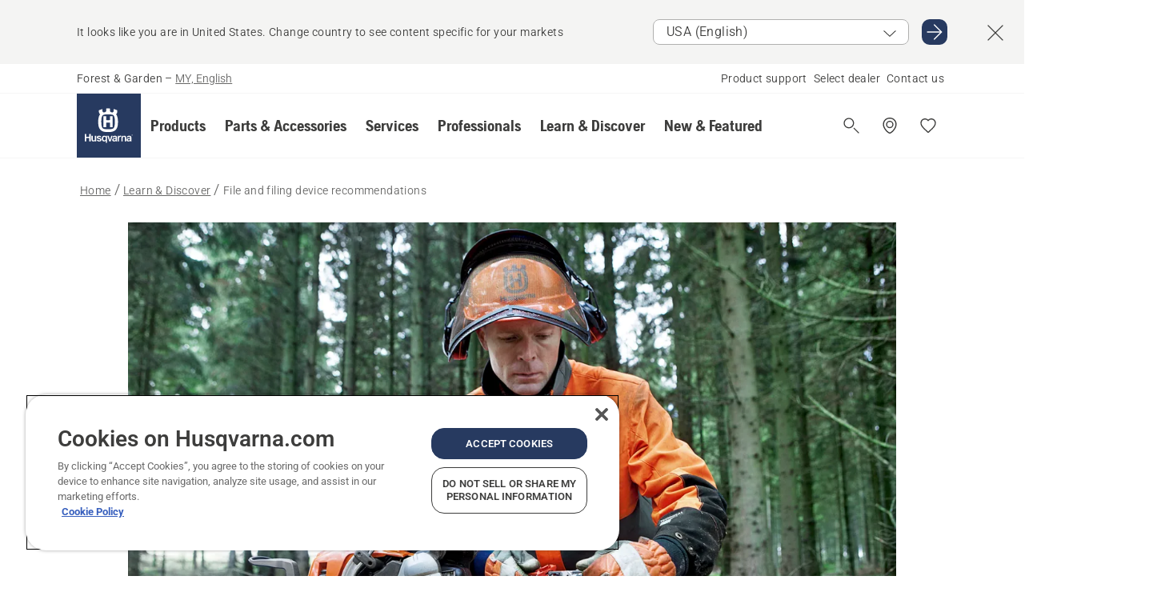

--- FILE ---
content_type: text/html; charset=utf-8
request_url: https://www.husqvarna.com/my/learn-and-discover/file-and-filing-device-recommendations/
body_size: 33682
content:

<!DOCTYPE html>
<html class="no-js" lang="en-my" dir="ltr" data-theme="hbd">
<head>
    <meta charset="utf-8" />
    
    	<title>Chainsaw file and filing device recommendations | Husqvarna MY</title>
	<meta name="description" property="og:description" content="The angles may vary depending on the type of chainsaw chain you have. A good way to restore the cutter to the correct angles is to use a filing gauge." />
	<link rel="canonical" href="https://www.husqvarna.com/my/learn-and-discover/file-and-filing-device-recommendations/" />
	<meta property="og:title" content="Chainsaw file and filing device recommendations" />
	<meta property="og:image" content="https://www-static-nw.husqvarna.com/-/images/aprimo/husqvarna/chainsaws/photos/action/h/h120/00/h120-0067.jpg?v=230c03edd152aa71&amp;format=opengraph-cover" />
	<meta property="og:image:type" content="opengraph-cover" />
	<meta property="og:image:width" content="1200" />
	<meta property="og:image:height" content="630" />
	<meta property="og:type" content="website" />
	<meta property="og:url" content="https://www.husqvarna.com/my/learn-and-discover/file-and-filing-device-recommendations/" />
	<meta property="og:locale" content="en_MY" />

    <meta name="viewport" content="width=device-width, initial-scale=1.0" />

    <link rel="preload" href="https://www-static-nw.husqvarna.com/static/hbd/hbd-core.1ca59195.css" as="style">
    <link rel="preload" href="https://www-static-nw.husqvarna.com/static/hbd/hbd.b34f8fd9.css" as="style">
    <link rel="preload" href="https://www-static-nw.husqvarna.com/static/hbd/runtime.ac1ff80f.js" as="script" crossorigin>
    <link rel="preload" href="https://www-static-nw.husqvarna.com/static/hbd/vendors.2c98486d.js" as="script" crossorigin>
    
    

    <link rel="preload" href="https://www-static-nw.husqvarna.com/static/hbd/hbd-core.99d874dd.js" as="script" crossorigin>
    <link rel="preload" href="https://www-static-nw.husqvarna.com/static/hbd/hbd-graphql.f3a493cf.js" as="script" crossorigin>
    <link rel="preload" href="https://www-static-nw.husqvarna.com/static/hbd/hbd.c505da0a.js" as="script" crossorigin>
    
    


    <link rel="icon" href="https://www-static-nw.husqvarna.com/static/hbd/assets/hbd-favicon.6d6d9a4b.ico" sizes="any">

    <link rel="apple-touch-icon" href="https://www-static-nw.husqvarna.com/static/hbd/assets/hbd-touch-icon-iphone.843a0610.png">
    <link rel="apple-touch-icon" href="https://www-static-nw.husqvarna.com/static/hbd/assets/hbd-touch-icon-ipad.4b01de1e.png" sizes="152x152">
    <link rel="apple-touch-icon" href="https://www-static-nw.husqvarna.com/static/hbd/assets/hbd-touch-icon-iphone-retina.57cf865b.png" sizes="167x167">
    <link rel="apple-touch-icon" href="https://www-static-nw.husqvarna.com/static/hbd/assets/hbd-touch-icon-ipad-retina.7679ea01.png" sizes="180x180">

    <link rel="stylesheet" href="https://www-static-nw.husqvarna.com/static/hbd/vendors.8003d671.css" />
    
    

    <link rel="stylesheet" href="https://www-static-nw.husqvarna.com/static/hbd/hbd-core.1ca59195.css" />
    <link rel="stylesheet" href="https://www-static-nw.husqvarna.com/static/hbd/hbd.b34f8fd9.css" />
    
    


    
    

    
    

    
    

    <script>
        window.mapsKey = "AIzaSyBkxZ6MKHzEw2VKJbP5uBwIp-kGHaE6Qjk";
    </script>
    
    <script type="text/javascript" src="//uigujqlo0m.kameleoon.eu/kameleoon.js" async="true"></script>
    <script>trackingLayer = {
  "siteInfo": {
    "environment": "Production",
    "instance": "NXTEVOCD4",
    "version": "1.0.282-0-gd6254d4166",
    "name": "hbd-my-en-my",
    "language": "en-my",
    "languageCode": "en",
    "countryCode": "my"
  },
  "pageInfo": {
    "globalUrl": "/learn-and-discover/how-tos-and-guides/file-and-filing-device-recommendations",
    "globalTitle": "File and filing device recommendations",
    "template": "How-tos and Guides Page",
    "modified": "2021-10-14",
    "responseCode": 200,
    "itemId": "{5EAACADC-463D-43EA-8A18-AF5C020167D5}",
    "hrefLangId": "{11F6AF89-143B-4481-8715-71C0C8EB6BB4}",
    "csuOwner": "TP"
  }
};
dataLayer = [trackingLayer];</script>
        <!-- Google Tag Manager -->
<script>
    (function (w, d, s, l, i) {
        w[l] = w[l] || []; w[l].push({
            'gtm.start':
                new Date().getTime(), event: 'gtm.js'
        }); var f = d.getElementsByTagName(s)[0],
            j = d.createElement(s), dl = l != 'dataLayer' ? '&l=' + l : ''; j.async = true; j.src =
            'https://www.googletagmanager.com/gtm.js?id=' + i + dl; f.parentNode.insertBefore(j, f);
    })(window, document, 'script', 'dataLayer', 'GTM-NWGSNK5');</script>
 <!-- End Google Tag Manager -->

    <script src="https://cdn.cookielaw.org/scripttemplates/otSDKStub.js" crossorigin="anonymous" data-document-language="true" type="text/javascript" charset="UTF-8" data-domain-script="151f5b04-1638-46b5-8a9a-c1b14ac32d77"></script>
<script type="text/javascript">
    function OptanonWrapper() { }
</script>


    
    <script id="hbd-schema" type="application/ld+json">{
  "@context": "https://schema.org",
  "@graph": [
    {
      "@type": "Article",
      "mainEntityOfPage": {
        "@type": "WebPage",
        "@id": "https://www.husqvarna.com/my/learn-and-discover/file-and-filing-device-recommendations/"
      },
      "headline": "File and filing device recommendations",
      "image": [
        "https://www-static-nw.husqvarna.com/-/images/aprimo/husqvarna/chainsaws/photos/action/h/h120/00/h120-0067.webp?v=230c03ed2a385d2a&format=SCHEMA_ORG_1_1",
        "https://www-static-nw.husqvarna.com/-/images/aprimo/husqvarna/chainsaws/photos/action/h/h120/00/h120-0067.webp?v=230c03edfac9dd3e&format=SCHEMA_ORG_4_3",
        "https://www-static-nw.husqvarna.com/-/images/aprimo/husqvarna/chainsaws/photos/action/h/h120/00/h120-0067.webp?v=230c03eda3b18a9e&format=SCHEMA_ORG_16_9"
      ],
      "dateModified": "2021-10-14T08:22:15Z",
      "author": {
        "@type": "Organization",
        "name": "Husqvarna Forest and Garden",
        "url": "https://www.husqvarna.com/"
      },
      "publisher": {
        "@type": "Organization",
        "name": "Husqvarna Forest and Garden",
        "url": "https://www.husqvarna.com/"
      }
    },
    {
      "@type": "Guide",
      "name": "File and filing device recommendations",
      "about": "File and filing device recommendations",
      "text": "The angles may vary depending on the type of chainsaw chain you have. A good way to restore the cutter to the correct angles is to use a filing gauge."
    },
    {
      "@type": "BreadcrumbList",
      "itemListElement": [
        {
          "@type": "ListItem",
          "name": "Home",
          "item": "https://www.husqvarna.com/my/",
          "position": 1
        },
        {
          "@type": "ListItem",
          "name": "Learn & Discover",
          "item": "https://www.husqvarna.com/my/learn-and-discover/",
          "position": 2
        },
        {
          "@type": "ListItem",
          "name": "File and filing device recommendations",
          "item": "https://www.husqvarna.com/my/learn-and-discover/file-and-filing-device-recommendations/",
          "position": 3
        }
      ]
    }
  ]
}</script>
    
    
</head>
<body>
        <!-- Google Tag Manager (noscript) -->
    <noscript>
        <iframe src="https://www.googletagmanager.com/ns.html?id=GTM-NWGSNK5" title="Google Tag Manager"
                height="0" width="0" style="display:none;visibility:hidden"></iframe>
    </noscript>
    <!-- End Google Tag Manager (noscript) -->


    <div class="hui-page hbd-page">

        


<div id="react_0HNIQ742LB26Q"></div>
<script>window.addEventListener('DOMContentLoaded', function() {if (typeof(ReactDOMClient) !== "undefined") { ReactDOMClient.createRoot(document.getElementById("react_0HNIQ742LB26Q")).render(React.createElement(CountrySuggest, {"description":"It looks like you are in {country}. Change country to see content specific for your markets","selectOtherMarket":"Other country or area","messages":{"countrySelector.selectMarketLabel":"Select market","countrySelector.goToMarketAriaLabel":"Go to {market}","countrySelector.closeButtonAriaLabel":"Close country suggestion banner"},"locale":"en-MY"}))}});</script>


<div id="react_0HNIQ742LB26R"></div>
<script>window.addEventListener('DOMContentLoaded', function() {if (typeof(ReactDOMClient) !== "undefined") { ReactDOMClient.createRoot(document.getElementById("react_0HNIQ742LB26R")).render(React.createElement(TopBanner, {"links":[],"variant":"Primary"}))}});</script>


<div id="react_0HNIQ742LB277"><header role="banner" aria-label="Main" class="_0TxBeWAvvsz+vk4hhHa9vQ==" data-ui-component="MainNavigation"><div class="XMHQLqF4SUc-6-BDqsF81g=="><div class="uSBxaC7n uiIh47Y7 uzfsTf03" style="--ui-sm-py:2"><div class="uoCsWAYD uy09N2ne uPSM6-iw uiytIAkK" style="--ui-sm-gap:5"><div class="uVQHIWAi"><div class="Otw42WHdOq33OiEBWGgo1g== ugRU3HGQ uQ4aIXV3"><span class="uzD7pFtNwXhNcpkwszZKIw==">Forest &amp; Garden</span> <!-- -->–<!-- --> <button type="button" class="uo9X32Bd u32VY3YO fGtNKFe8iRS141ukKkPiCQ==">MY, English</button></div></div><nav aria-label="Services"><ul class="uPSM6-iw uiytIAkK mYHwRlTnk+zfCqgatOT-5g==" style="--ui-sm-gap:2"><li class="_8wMRltLUraQvGgDbsjQ+ag== ugRU3HGQ uxv-9nLh uQ4aIXV3" style="--ui-sm-px:1"><a href="/my/support/" target="" title="" class="uZHfHJIn">Product support</a></li><li class="_8wMRltLUraQvGgDbsjQ+ag== ugRU3HGQ uxv-9nLh uQ4aIXV3" style="--ui-sm-px:1"><a href="/my/dealer-locator/" target="" title="" class="uZHfHJIn">Select dealer</a></li><li class="_8wMRltLUraQvGgDbsjQ+ag== ugRU3HGQ uxv-9nLh uQ4aIXV3" style="--ui-sm-px:1"><a href="/my/support/contact-us/" target="" title="" class="uZHfHJIn">Contact us</a></li></ul></nav></div></div></div><nav class="_77pHM-JHTSBT+EPE5DGvxA==" aria-label="Global"><div class="uSBxaC7n u6zSNzRt u3kAO-la"><div class="uoCsWAYD uPSM6-iw uY-d1Ts5 uiytIAkK" style="--ui-sm-gap:3;--ui-md-gap:4"><a id="ceefa8a636f54b49ad94a753c785ab8a" href="/my/" class="uZHfHJIn uEj5WocNdINM0Urm5LHveQ==" aria-label="Home"><svg aria-hidden="true" class="us-NkA9u u3IFqJL8 u-GWObsf u2cpEdV0" style="--ui-sm-s:10;--ui-lg-s:15"><use href="/static/hbd/assets/icons.76d299f6.svg#husqvarna-logo-text"></use></svg></a><div class="u7hPjq9s b2SlaLFu1+jqcHsW+4Y+uw=="><div class="u7hPjq9s u4TFckAP"><div id="navigation-mobile-focus-trap-firstTrap" tabindex="0"></div><div class="ubrBIuT0 uxv-9nLh uoCsWAYD uiytIAkK PeuLjE-ersS6zotFzInbbQ==" style="--ui-sm-px:2"><div class="ucHWfxgX"><p class="ugRU3HGQ uFi7JbtY"></p></div><button type="button" class="u3OpNcWE uLGRsYIv uaIJqYxQ uy-IAAOs" style="--ui-btn-cx:50%;--ui-btn-cy:50%" aria-label="Close navigation"><svg aria-hidden="true" class="us-NkA9u uEC3XEnT u3IFqJL8" style="--ui-sm-s:5"><use href="/static/hbd/assets/icons.76d299f6.svg#close"></use></svg><span class="ub05h2c3"></span></button></div><div class="u7hPjq9s uiytIAkK uzwonL-u u5m-A9gv lvUmJ8bvxaPjtg-ZPIozwQ=="><div class="uGaFfQ4s uxv-9nLh ubE3ebLc uzfsTf03 u5nlXyxP u7hPjq9s uWPRFVaF uIg-hTmM" style="--ui-sm-px:6;--ui-lg-px:0;--ui-sm-py:3;--ui-lg-py:0"><div class="u7hPjq9s oBD4wcuDfDFXgyClNP76Lg=="><div class="OQ1fhZeHedPk-AjsJfeezA=="><div><div class="NQn52AVwHjwOFmJrBTm5Yw== XjlailUrV2bP-RqA+LYnOQ=="><button type="button" class="uo9X32Bd uxv-9nLh ur8NhxWr uzfsTf03 TFL5h9tGVKroYlKVY7J6bQ== XkUF-LJs9eW46umbiS8F1g==" style="--ui-sm-px:4;--ui-md-px:3;--ui-sm-py:3" aria-expanded="false"><span class="u7hPjq9s u18bDcVI uVlWFPAP uoCsWAYD uy09N2ne uPSM6-iw uiytIAkK buiDgiJ9y3SPg1VSKFN9uA==" style="--ui-sm-gap:4"><span class="X9D68nbjuhd172ecd9Wfow== ugRU3HGQ ujd3WTBv">Products</span><svg aria-hidden="true" class="us-NkA9u ui-rtl-mirror VtqcbORui8y5RkkLxQDggA== u3IFqJL8" style="--ui-sm-s:4"><use href="/static/hbd/assets/icons.76d299f6.svg#angle-right"></use></svg></span></button><div class="u7hPjq9s kXdilRabscSe4z3w-lqxcg=="><div class="uSBxaC7n u6zSNzRt u3kAO-la"><div class="u7hPjq9s uzfsTf03 u5nlXyxP uiytIAkK _2i0aDB1RZKfG7AvCnQ4AqA==" style="--ui-sm-py:0;--ui-lg-py:10"><div class="u7hPjq9s ucE0xXE4 uVQHIWAi _8+3oB-uW4DaUU6j9zPGIxw==" style="--ui-lg-w:71" data-depth="2"><div class="-W-J9rZ4QZeo5-Ep2E033Q=="><button type="button" class="uo9X32Bd u7hPjq9s uQy-zy5Z pRy+lhrJQUOIQXLdo2nERQ==" style="--ui-sm-br:4"><div class="u18bDcVI uoCsWAYD uy09N2ne uPSM6-iw uiytIAkK" style="--ui-sm-gap:4"><p class="jx9YjxawtpFnz91SqZVTeg== ugRU3HGQ ufOfyEzZ">Sawing &amp; Cutting</p><svg aria-hidden="true" class="us-NkA9u ui-rtl-mirror u3IFqJL8" style="--ui-sm-s:4"><use href="/static/hbd/assets/icons.76d299f6.svg#angle-right"></use></svg></div></button></div><div class="-W-J9rZ4QZeo5-Ep2E033Q=="><button type="button" class="uo9X32Bd u7hPjq9s uQy-zy5Z pRy+lhrJQUOIQXLdo2nERQ==" style="--ui-sm-br:4"><div class="u18bDcVI uoCsWAYD uy09N2ne uPSM6-iw uiytIAkK" style="--ui-sm-gap:4"><p class="jx9YjxawtpFnz91SqZVTeg== ugRU3HGQ ufOfyEzZ">Lawn Mowing</p><svg aria-hidden="true" class="us-NkA9u ui-rtl-mirror u3IFqJL8" style="--ui-sm-s:4"><use href="/static/hbd/assets/icons.76d299f6.svg#angle-right"></use></svg></div></button></div><div class="-W-J9rZ4QZeo5-Ep2E033Q=="><button type="button" class="uo9X32Bd u7hPjq9s uQy-zy5Z pRy+lhrJQUOIQXLdo2nERQ==" style="--ui-sm-br:4"><div class="u18bDcVI uoCsWAYD uy09N2ne uPSM6-iw uiytIAkK" style="--ui-sm-gap:4"><p class="jx9YjxawtpFnz91SqZVTeg== ugRU3HGQ ufOfyEzZ">Trimming &amp; Clearing</p><svg aria-hidden="true" class="us-NkA9u ui-rtl-mirror u3IFqJL8" style="--ui-sm-s:4"><use href="/static/hbd/assets/icons.76d299f6.svg#angle-right"></use></svg></div></button></div><div class="-W-J9rZ4QZeo5-Ep2E033Q=="><button type="button" class="uo9X32Bd u7hPjq9s uQy-zy5Z pRy+lhrJQUOIQXLdo2nERQ==" style="--ui-sm-br:4"><div class="u18bDcVI uoCsWAYD uy09N2ne uPSM6-iw uiytIAkK" style="--ui-sm-gap:4"><p class="jx9YjxawtpFnz91SqZVTeg== ugRU3HGQ ufOfyEzZ">Soil, Turf &amp; Grounds Care</p><svg aria-hidden="true" class="us-NkA9u ui-rtl-mirror u3IFqJL8" style="--ui-sm-s:4"><use href="/static/hbd/assets/icons.76d299f6.svg#angle-right"></use></svg></div></button></div><div class="-W-J9rZ4QZeo5-Ep2E033Q=="><button type="button" class="uo9X32Bd u7hPjq9s uQy-zy5Z pRy+lhrJQUOIQXLdo2nERQ==" style="--ui-sm-br:4"><div class="u18bDcVI uoCsWAYD uy09N2ne uPSM6-iw uiytIAkK" style="--ui-sm-gap:4"><p class="jx9YjxawtpFnz91SqZVTeg== ugRU3HGQ ufOfyEzZ">Pumps &amp; Generators</p><svg aria-hidden="true" class="us-NkA9u ui-rtl-mirror u3IFqJL8" style="--ui-sm-s:4"><use href="/static/hbd/assets/icons.76d299f6.svg#angle-right"></use></svg></div></button></div><div class="-W-J9rZ4QZeo5-Ep2E033Q=="><button type="button" class="uo9X32Bd u7hPjq9s uQy-zy5Z pRy+lhrJQUOIQXLdo2nERQ==" style="--ui-sm-br:4"><div class="u18bDcVI uoCsWAYD uy09N2ne uPSM6-iw uiytIAkK" style="--ui-sm-gap:4"><p class="jx9YjxawtpFnz91SqZVTeg== ugRU3HGQ ufOfyEzZ">Battery Powered</p><svg aria-hidden="true" class="us-NkA9u ui-rtl-mirror u3IFqJL8" style="--ui-sm-s:4"><use href="/static/hbd/assets/icons.76d299f6.svg#angle-right"></use></svg></div></button></div><div class="-W-J9rZ4QZeo5-Ep2E033Q=="><button type="button" class="uo9X32Bd u7hPjq9s uQy-zy5Z pRy+lhrJQUOIQXLdo2nERQ==" style="--ui-sm-br:4"><div class="u18bDcVI uoCsWAYD uy09N2ne uPSM6-iw uiytIAkK" style="--ui-sm-gap:4"><p class="jx9YjxawtpFnz91SqZVTeg== ugRU3HGQ ufOfyEzZ">Equipment, Clothing &amp; Consumables</p><svg aria-hidden="true" class="us-NkA9u ui-rtl-mirror u3IFqJL8" style="--ui-sm-s:4"><use href="/static/hbd/assets/icons.76d299f6.svg#angle-right"></use></svg></div></button></div><div class="-W-J9rZ4QZeo5-Ep2E033Q=="><button type="button" class="uo9X32Bd u7hPjq9s uQy-zy5Z pRy+lhrJQUOIQXLdo2nERQ==" style="--ui-sm-br:4"><div class="u18bDcVI uoCsWAYD uy09N2ne uPSM6-iw uiytIAkK" style="--ui-sm-gap:4"><p class="jx9YjxawtpFnz91SqZVTeg== ugRU3HGQ ufOfyEzZ">Parts &amp; Accessories</p><svg aria-hidden="true" class="us-NkA9u ui-rtl-mirror u3IFqJL8" style="--ui-sm-s:4"><use href="/static/hbd/assets/icons.76d299f6.svg#angle-right"></use></svg></div></button></div></div><div class="u7hPjq9s uWswdYXc uQS9r--H uiytIAkK WkEDtZkgC+40Lw8boYJ2qw==" data-depth="3"><div class="ucHWfxgX uHXX0h5Y _6UOc4C0vnhav0d3+YsdBWg=="><div class="uiytIAkK uzwonL-u u5m-A9gv UHSSs8xTz2RiBtlmwOG7Sw=="><div class="uGaFfQ4s uZPpfqyY uoNhSvTV uBwO2KAL urQOBR1Y uWPRFVaF uemGGq7c" style="--ui-sm-pr:0;--ui-lg-pr:7;--ui-sm-pl:0;--ui-lg-pl:15"><div><div class="o9vVNf-rpSGSZ89XN8g8Xw=="><div style="width:50%"><div class="uUjJLonN UeLm27Vt5pb3WicR6onRVQ==" style="--ui-sm-mb:8"><div id="link-group-title_chainsaws" class="eKweNcVlyCgajR+zjBZJPg== ugRU3HGQ uUjJLonN ufOfyEzZ" style="--ui-sm-mb:3">Chainsaws</div><ul class="EEh7+UCRq-JKFpuVwu2vXQ==" aria-labelledby="link-group-title_chainsaws"><li class="qbJuONFqWw8KTndKhl89Zw== ugRU3HGQ uQ4aIXV3"><a href="/my/chainsaws/" class="uZHfHJIn pRKxpccoL3RWAFYoYQ179g==">All Chainsaws</a></li><li class="qbJuONFqWw8KTndKhl89Zw== ugRU3HGQ uQ4aIXV3"><a href="/my/chainsaws/professional-chainsaws/" class="uZHfHJIn pRKxpccoL3RWAFYoYQ179g==">Professional Chainsaws</a></li><li class="qbJuONFqWw8KTndKhl89Zw== ugRU3HGQ uQ4aIXV3"><a href="/my/chainsaws/battery-electric-chainsaws/" class="uZHfHJIn pRKxpccoL3RWAFYoYQ179g==">Battery &amp; Electric Chainsaws</a></li><li class="qbJuONFqWw8KTndKhl89Zw== ugRU3HGQ uQ4aIXV3"><a href="/my/chainsaws/petrol-chainsaws/" class="uZHfHJIn pRKxpccoL3RWAFYoYQ179g==">Petrol Chainsaws</a></li><li class="qbJuONFqWw8KTndKhl89Zw== ugRU3HGQ uQ4aIXV3"><a href="/my/chainsaws/tree-care-chainsaws/" class="uZHfHJIn pRKxpccoL3RWAFYoYQ179g==">Tree Care Chainsaws</a></li><li class="qbJuONFqWw8KTndKhl89Zw== ugRU3HGQ uQ4aIXV3"><a href="/my/parts-for-chainsaws/" class="uZHfHJIn pRKxpccoL3RWAFYoYQ179g==">All parts &amp; Accessories For Chainsaws</a></li></ul></div></div><div style="width:50%"><div class="uUjJLonN UeLm27Vt5pb3WicR6onRVQ==" style="--ui-sm-mb:0"><div id="link-group-title_poleSaws" class="eKweNcVlyCgajR+zjBZJPg== ugRU3HGQ uUjJLonN ufOfyEzZ" style="--ui-sm-mb:3">Pole Saws</div><ul class="EEh7+UCRq-JKFpuVwu2vXQ==" aria-labelledby="link-group-title_poleSaws"><li class="qbJuONFqWw8KTndKhl89Zw== ugRU3HGQ uQ4aIXV3"><a href="/my/pole-saws/" class="uZHfHJIn pRKxpccoL3RWAFYoYQ179g==">All Pole Saws</a></li><li class="qbJuONFqWw8KTndKhl89Zw== ugRU3HGQ uQ4aIXV3"><a href="/my/pole-saws/professional-pole-saws/" class="uZHfHJIn pRKxpccoL3RWAFYoYQ179g==">Professional Pole Saws</a></li><li class="qbJuONFqWw8KTndKhl89Zw== ugRU3HGQ uQ4aIXV3"><a href="/my/pole-saws/battery-electric-pole-saws/" class="uZHfHJIn pRKxpccoL3RWAFYoYQ179g==">Battery &amp; Electric Pole Saws</a></li><li class="qbJuONFqWw8KTndKhl89Zw== ugRU3HGQ uQ4aIXV3"><a href="/my/pole-saws/petrol-pole-saws/" class="uZHfHJIn pRKxpccoL3RWAFYoYQ179g==">Petrol Pole Saws</a></li><li class="qbJuONFqWw8KTndKhl89Zw== ugRU3HGQ uQ4aIXV3"><a href="/my/parts-for-pole-saws/" class="uZHfHJIn pRKxpccoL3RWAFYoYQ179g==">All parts &amp; Accessories For Pole Saws</a></li></ul></div></div></div></div></div></div></div><div class="um1EQgy- uVQHIWAi"><div class="xAH2w+5ebH696x92Kx0-og=="><div class="s-Cazjv0GCC0BV2R4zeycQ== ugRU3HGQ uUjJLonN ufOfyEzZ" style="--ui-sm-mb:3">Also view</div><ul class="faxdOLQmEUIN1IDU9u82hQ=="><li class="UzfNh-QBouRiq0Xj9LRSDg== ugRU3HGQ uQ4aIXV3"><a href="/my/forestry-tools-and-axes/" class="uZHfHJIn Vfwu2SwB2mQinKhNngvUiA==">Forestry Tools and Axes</a></li></ul></div></div></div><div class="u7hPjq9s uWswdYXc uQS9r--H uiytIAkK WkEDtZkgC+40Lw8boYJ2qw==" data-depth="3"><div class="ucHWfxgX uHXX0h5Y _6UOc4C0vnhav0d3+YsdBWg=="><div class="uiytIAkK uzwonL-u u5m-A9gv UHSSs8xTz2RiBtlmwOG7Sw=="><div class="uGaFfQ4s uZPpfqyY uoNhSvTV uBwO2KAL urQOBR1Y uWPRFVaF uemGGq7c" style="--ui-sm-pr:0;--ui-lg-pr:7;--ui-sm-pl:0;--ui-lg-pl:15"><div><div class="o9vVNf-rpSGSZ89XN8g8Xw=="><div style="width:50%"><div class="uUjJLonN UeLm27Vt5pb3WicR6onRVQ==" style="--ui-sm-mb:8"><div id="link-group-title_roboticLawnMowers" class="eKweNcVlyCgajR+zjBZJPg== ugRU3HGQ uUjJLonN ufOfyEzZ" style="--ui-sm-mb:3">Robotic Lawn Mowers</div><ul class="EEh7+UCRq-JKFpuVwu2vXQ==" aria-labelledby="link-group-title_roboticLawnMowers"><li class="qbJuONFqWw8KTndKhl89Zw== ugRU3HGQ uQ4aIXV3"><a href="/my/robotic-lawn-mowers/" class="uZHfHJIn pRKxpccoL3RWAFYoYQ179g==">All Robotic Lawn Mowers</a></li><li class="qbJuONFqWw8KTndKhl89Zw== ugRU3HGQ uQ4aIXV3"><a href="/my/parts-for-robotic-lawn-mowers/" class="uZHfHJIn pRKxpccoL3RWAFYoYQ179g==">All parts &amp; Accessories For Robotic Lawn Mowers</a></li></ul></div><div class="uUjJLonN UeLm27Vt5pb3WicR6onRVQ==" style="--ui-sm-mb:8"><div id="link-group-title_rideOnFrontMowers" class="eKweNcVlyCgajR+zjBZJPg== ugRU3HGQ uUjJLonN ufOfyEzZ" style="--ui-sm-mb:3">Ride-On Front Mowers</div><ul class="EEh7+UCRq-JKFpuVwu2vXQ==" aria-labelledby="link-group-title_rideOnFrontMowers"><li class="qbJuONFqWw8KTndKhl89Zw== ugRU3HGQ uQ4aIXV3"><a href="/my/ride-on-front-mowers/" class="uZHfHJIn pRKxpccoL3RWAFYoYQ179g==">All Ride-On Front Mowers</a></li><li class="qbJuONFqWw8KTndKhl89Zw== ugRU3HGQ uQ4aIXV3"><a href="/my/ride-on-front-mowers/residential-ride-on-front-mowers/" class="uZHfHJIn pRKxpccoL3RWAFYoYQ179g==">Residential Ride-On Front Mowers</a></li><li class="qbJuONFqWw8KTndKhl89Zw== ugRU3HGQ uQ4aIXV3"><a href="/my/parts-for-ride-on-front-mowers/" class="uZHfHJIn pRKxpccoL3RWAFYoYQ179g==">All parts &amp; Accessories For Ride-On Front Mowers</a></li></ul></div></div><div style="width:50%"><div class="uUjJLonN UeLm27Vt5pb3WicR6onRVQ==" style="--ui-sm-mb:8"><div id="link-group-title_lawnMowers" class="eKweNcVlyCgajR+zjBZJPg== ugRU3HGQ uUjJLonN ufOfyEzZ" style="--ui-sm-mb:3">Lawn Mowers</div><ul class="EEh7+UCRq-JKFpuVwu2vXQ==" aria-labelledby="link-group-title_lawnMowers"><li class="qbJuONFqWw8KTndKhl89Zw== ugRU3HGQ uQ4aIXV3"><a href="/my/lawn-mowers/" class="uZHfHJIn pRKxpccoL3RWAFYoYQ179g==">All Lawn Mowers</a></li><li class="qbJuONFqWw8KTndKhl89Zw== ugRU3HGQ uQ4aIXV3"><a href="/my/lawn-mowers/commercial-lawn-mowers/" class="uZHfHJIn pRKxpccoL3RWAFYoYQ179g==">Commercial Lawn Mowers</a></li><li class="qbJuONFqWw8KTndKhl89Zw== ugRU3HGQ uQ4aIXV3"><a href="/my/lawn-mowers/petrol-lawn-mowers/" class="uZHfHJIn pRKxpccoL3RWAFYoYQ179g==">Petrol Lawn Mowers</a></li><li class="qbJuONFqWw8KTndKhl89Zw== ugRU3HGQ uQ4aIXV3"><a href="/my/parts-for-lawn-mowers/" class="uZHfHJIn pRKxpccoL3RWAFYoYQ179g==">All parts &amp; Accessories For Lawn Mowers</a></li></ul></div><div class="uUjJLonN UeLm27Vt5pb3WicR6onRVQ==" style="--ui-sm-mb:0"><div id="link-group-title_gardenTractors" class="eKweNcVlyCgajR+zjBZJPg== ugRU3HGQ uUjJLonN ufOfyEzZ" style="--ui-sm-mb:3">Garden Tractors</div><ul class="EEh7+UCRq-JKFpuVwu2vXQ==" aria-labelledby="link-group-title_gardenTractors"><li class="qbJuONFqWw8KTndKhl89Zw== ugRU3HGQ uQ4aIXV3"><a href="/my/garden-tractors/" class="uZHfHJIn pRKxpccoL3RWAFYoYQ179g==">All Garden Tractors</a></li><li class="qbJuONFqWw8KTndKhl89Zw== ugRU3HGQ uQ4aIXV3"><a href="/my/parts-for-garden-tractors/" class="uZHfHJIn pRKxpccoL3RWAFYoYQ179g==">All parts &amp; Accessories For Garden Tractors</a></li></ul></div></div></div></div></div></div></div><div class="um1EQgy- uVQHIWAi"></div></div><div class="u7hPjq9s uWswdYXc uQS9r--H uiytIAkK WkEDtZkgC+40Lw8boYJ2qw==" data-depth="3"><div class="ucHWfxgX uHXX0h5Y _6UOc4C0vnhav0d3+YsdBWg=="><div class="uiytIAkK uzwonL-u u5m-A9gv UHSSs8xTz2RiBtlmwOG7Sw=="><div class="uGaFfQ4s uZPpfqyY uoNhSvTV uBwO2KAL urQOBR1Y uWPRFVaF uemGGq7c" style="--ui-sm-pr:0;--ui-lg-pr:7;--ui-sm-pl:0;--ui-lg-pl:15"><div><div class="o9vVNf-rpSGSZ89XN8g8Xw=="><div style="width:50%"><div class="uUjJLonN UeLm27Vt5pb3WicR6onRVQ==" style="--ui-sm-mb:8"><div id="link-group-title_brushcutters" class="eKweNcVlyCgajR+zjBZJPg== ugRU3HGQ uUjJLonN ufOfyEzZ" style="--ui-sm-mb:3">Brushcutters</div><ul class="EEh7+UCRq-JKFpuVwu2vXQ==" aria-labelledby="link-group-title_brushcutters"><li class="qbJuONFqWw8KTndKhl89Zw== ugRU3HGQ uQ4aIXV3"><a href="/my/brushcutters/" class="uZHfHJIn pRKxpccoL3RWAFYoYQ179g==">All Brushcutters</a></li><li class="qbJuONFqWw8KTndKhl89Zw== ugRU3HGQ uQ4aIXV3"><a href="/my/brushcutters/professional-brushcutters/" class="uZHfHJIn pRKxpccoL3RWAFYoYQ179g==">Professional Brushcutters</a></li><li class="qbJuONFqWw8KTndKhl89Zw== ugRU3HGQ uQ4aIXV3"><a href="/my/brushcutters/battery-electric-brushcutters/" class="uZHfHJIn pRKxpccoL3RWAFYoYQ179g==">Battery &amp; Electric Brushcutters</a></li><li class="qbJuONFqWw8KTndKhl89Zw== ugRU3HGQ uQ4aIXV3"><a href="/my/brushcutters/petrol-brushcutters/" class="uZHfHJIn pRKxpccoL3RWAFYoYQ179g==">Petrol Brushcutters</a></li><li class="qbJuONFqWw8KTndKhl89Zw== ugRU3HGQ uQ4aIXV3"><a href="/my/parts-for-trimmers-and-brushcutters/" class="uZHfHJIn pRKxpccoL3RWAFYoYQ179g==">All parts &amp; Accessories For Grass Trimmers and Brushcutters</a></li></ul></div><div class="uUjJLonN UeLm27Vt5pb3WicR6onRVQ==" style="--ui-sm-mb:0"><div id="link-group-title_hedgeTrimmers" class="eKweNcVlyCgajR+zjBZJPg== ugRU3HGQ uUjJLonN ufOfyEzZ" style="--ui-sm-mb:3">Hedge Trimmers</div><ul class="EEh7+UCRq-JKFpuVwu2vXQ==" aria-labelledby="link-group-title_hedgeTrimmers"><li class="qbJuONFqWw8KTndKhl89Zw== ugRU3HGQ uQ4aIXV3"><a href="/my/hedge-trimmers/" class="uZHfHJIn pRKxpccoL3RWAFYoYQ179g==">All Hedge Trimmers</a></li><li class="qbJuONFqWw8KTndKhl89Zw== ugRU3HGQ uQ4aIXV3"><a href="/my/hedge-trimmers/professional-hedge-trimmers/" class="uZHfHJIn pRKxpccoL3RWAFYoYQ179g==">Professional Hedge Trimmers</a></li><li class="qbJuONFqWw8KTndKhl89Zw== ugRU3HGQ uQ4aIXV3"><a href="/my/hedge-trimmers/battery-electric-hedge-trimmers/" class="uZHfHJIn pRKxpccoL3RWAFYoYQ179g==">Battery &amp; Electric Hedge Trimmers</a></li><li class="qbJuONFqWw8KTndKhl89Zw== ugRU3HGQ uQ4aIXV3"><a href="/my/hedge-trimmers/petrol-hedge-trimmers/" class="uZHfHJIn pRKxpccoL3RWAFYoYQ179g==">Petrol Hedge Trimmers</a></li><li class="qbJuONFqWw8KTndKhl89Zw== ugRU3HGQ uQ4aIXV3"><a href="/my/hedge-trimmers/pole-hedge-trimmers/" class="uZHfHJIn pRKxpccoL3RWAFYoYQ179g==">Pole Hedge Trimmers</a></li><li class="qbJuONFqWw8KTndKhl89Zw== ugRU3HGQ uQ4aIXV3"><a href="/my/parts-for-hedge-trimmers/" class="uZHfHJIn pRKxpccoL3RWAFYoYQ179g==">All parts &amp; Accessories For Hedge Trimmers</a></li></ul></div></div><div style="width:50%"><div class="uUjJLonN UeLm27Vt5pb3WicR6onRVQ==" style="--ui-sm-mb:8"><div id="link-group-title_grassTrimmers" class="eKweNcVlyCgajR+zjBZJPg== ugRU3HGQ uUjJLonN ufOfyEzZ" style="--ui-sm-mb:3">Grass Trimmers</div><ul class="EEh7+UCRq-JKFpuVwu2vXQ==" aria-labelledby="link-group-title_grassTrimmers"><li class="qbJuONFqWw8KTndKhl89Zw== ugRU3HGQ uQ4aIXV3"><a href="/my/grass-trimmers/" class="uZHfHJIn pRKxpccoL3RWAFYoYQ179g==">All Grass Trimmers</a></li><li class="qbJuONFqWw8KTndKhl89Zw== ugRU3HGQ uQ4aIXV3"><a href="/my/grass-trimmers/professional-grass-trimmers/" class="uZHfHJIn pRKxpccoL3RWAFYoYQ179g==">Professional Grass Trimmers</a></li><li class="qbJuONFqWw8KTndKhl89Zw== ugRU3HGQ uQ4aIXV3"><a href="/my/grass-trimmers/battery-electric-grass-trimmers/" class="uZHfHJIn pRKxpccoL3RWAFYoYQ179g==">Battery &amp; Electric Grass Trimmers</a></li><li class="qbJuONFqWw8KTndKhl89Zw== ugRU3HGQ uQ4aIXV3"><a href="/my/parts-for-trimmers-and-brushcutters/" class="uZHfHJIn pRKxpccoL3RWAFYoYQ179g==">All parts &amp; Accessories For Grass Trimmers and Brushcutters</a></li></ul></div></div></div></div></div></div></div><div class="um1EQgy- uVQHIWAi"><div class="xAH2w+5ebH696x92Kx0-og=="><div class="s-Cazjv0GCC0BV2R4zeycQ== ugRU3HGQ uUjJLonN ufOfyEzZ" style="--ui-sm-mb:3">Also view</div><ul class="faxdOLQmEUIN1IDU9u82hQ=="><li class="UzfNh-QBouRiq0Xj9LRSDg== ugRU3HGQ uQ4aIXV3"><a href="/my/trimmer-heads/" class="uZHfHJIn Vfwu2SwB2mQinKhNngvUiA==">Trimmer Heads</a></li><li class="UzfNh-QBouRiq0Xj9LRSDg== ugRU3HGQ uQ4aIXV3"><a href="/my/trimmer-lines/" class="uZHfHJIn Vfwu2SwB2mQinKhNngvUiA==">Trimmer Lines</a></li></ul></div></div></div><div class="u7hPjq9s uWswdYXc uQS9r--H uiytIAkK WkEDtZkgC+40Lw8boYJ2qw==" data-depth="3"><div class="ucHWfxgX uHXX0h5Y _6UOc4C0vnhav0d3+YsdBWg=="><div class="uiytIAkK uzwonL-u u5m-A9gv UHSSs8xTz2RiBtlmwOG7Sw=="><div class="uGaFfQ4s uZPpfqyY uoNhSvTV uBwO2KAL urQOBR1Y uWPRFVaF uemGGq7c" style="--ui-sm-pr:0;--ui-lg-pr:7;--ui-sm-pl:0;--ui-lg-pl:15"><div><div class="o9vVNf-rpSGSZ89XN8g8Xw=="><div style="width:50%"><div class="uUjJLonN UeLm27Vt5pb3WicR6onRVQ==" style="--ui-sm-mb:8"><div id="link-group-title_leafBlowers" class="eKweNcVlyCgajR+zjBZJPg== ugRU3HGQ uUjJLonN ufOfyEzZ" style="--ui-sm-mb:3">Leaf Blowers</div><ul class="EEh7+UCRq-JKFpuVwu2vXQ==" aria-labelledby="link-group-title_leafBlowers"><li class="qbJuONFqWw8KTndKhl89Zw== ugRU3HGQ uQ4aIXV3"><a href="/my/leaf-blowers/" class="uZHfHJIn pRKxpccoL3RWAFYoYQ179g==">All Leaf Blowers</a></li><li class="qbJuONFqWw8KTndKhl89Zw== ugRU3HGQ uQ4aIXV3"><a href="/my/leaf-blowers/professional-blowers/" class="uZHfHJIn pRKxpccoL3RWAFYoYQ179g==">Professional Blowers</a></li><li class="qbJuONFqWw8KTndKhl89Zw== ugRU3HGQ uQ4aIXV3"><a href="/my/leaf-blowers/battery-electric-leaf-blowers/" class="uZHfHJIn pRKxpccoL3RWAFYoYQ179g==">Battery &amp; Electric Leaf Blowers</a></li><li class="qbJuONFqWw8KTndKhl89Zw== ugRU3HGQ uQ4aIXV3"><a href="/my/leaf-blowers/petrol-leaf-blowers/" class="uZHfHJIn pRKxpccoL3RWAFYoYQ179g==">Petrol Leaf Blowers</a></li><li class="qbJuONFqWw8KTndKhl89Zw== ugRU3HGQ uQ4aIXV3"><a href="/my/parts-for-leaf-blowers/" class="uZHfHJIn pRKxpccoL3RWAFYoYQ179g==">All parts &amp; Accessories For Leaf Blowers</a></li></ul></div><div class="uUjJLonN UeLm27Vt5pb3WicR6onRVQ==" style="--ui-sm-mb:0"><div id="link-group-title_sprayers" class="eKweNcVlyCgajR+zjBZJPg== ugRU3HGQ uUjJLonN ufOfyEzZ" style="--ui-sm-mb:3">Sprayers</div><ul class="EEh7+UCRq-JKFpuVwu2vXQ==" aria-labelledby="link-group-title_sprayers"><li class="qbJuONFqWw8KTndKhl89Zw== ugRU3HGQ uQ4aIXV3"><a href="/my/sprayers/" class="uZHfHJIn pRKxpccoL3RWAFYoYQ179g==">All Sprayers</a></li></ul></div></div><div style="width:50%"><div class="uUjJLonN UeLm27Vt5pb3WicR6onRVQ==" style="--ui-sm-mb:8"><div id="link-group-title_tillers" class="eKweNcVlyCgajR+zjBZJPg== ugRU3HGQ uUjJLonN ufOfyEzZ" style="--ui-sm-mb:3">Tillers</div><ul class="EEh7+UCRq-JKFpuVwu2vXQ==" aria-labelledby="link-group-title_tillers"><li class="qbJuONFqWw8KTndKhl89Zw== ugRU3HGQ uQ4aIXV3"><a href="/my/tillers/" class="uZHfHJIn pRKxpccoL3RWAFYoYQ179g==">All Tillers</a></li><li class="qbJuONFqWw8KTndKhl89Zw== ugRU3HGQ uQ4aIXV3"><a href="/my/parts-for-tillers/" class="uZHfHJIn pRKxpccoL3RWAFYoYQ179g==">All parts &amp; Accessories For Tillers</a></li></ul></div></div></div></div></div></div></div><div class="um1EQgy- uVQHIWAi"></div></div><div class="u7hPjq9s uWswdYXc uQS9r--H uiytIAkK WkEDtZkgC+40Lw8boYJ2qw==" data-depth="3"><div class="ucHWfxgX uHXX0h5Y _6UOc4C0vnhav0d3+YsdBWg=="><div class="uiytIAkK uzwonL-u u5m-A9gv UHSSs8xTz2RiBtlmwOG7Sw=="><div class="uGaFfQ4s uZPpfqyY uoNhSvTV uBwO2KAL urQOBR1Y uWPRFVaF uemGGq7c" style="--ui-sm-pr:0;--ui-lg-pr:7;--ui-sm-pl:0;--ui-lg-pl:15"><div><div class="o9vVNf-rpSGSZ89XN8g8Xw=="><div style="width:50%"><div class="uUjJLonN UeLm27Vt5pb3WicR6onRVQ==" style="--ui-sm-mb:8"><div id="link-group-title_generators" class="eKweNcVlyCgajR+zjBZJPg== ugRU3HGQ uUjJLonN ufOfyEzZ" style="--ui-sm-mb:3">Generators</div><ul class="EEh7+UCRq-JKFpuVwu2vXQ==" aria-labelledby="link-group-title_generators"><li class="qbJuONFqWw8KTndKhl89Zw== ugRU3HGQ uQ4aIXV3"><a href="/my/generators/" class="uZHfHJIn pRKxpccoL3RWAFYoYQ179g==">All Generators</a></li></ul></div></div><div style="width:50%"><div class="uUjJLonN UeLm27Vt5pb3WicR6onRVQ==" style="--ui-sm-mb:0"><div id="link-group-title_waterPumps" class="eKweNcVlyCgajR+zjBZJPg== ugRU3HGQ uUjJLonN ufOfyEzZ" style="--ui-sm-mb:3">Water Pumps</div><ul class="EEh7+UCRq-JKFpuVwu2vXQ==" aria-labelledby="link-group-title_waterPumps"><li class="qbJuONFqWw8KTndKhl89Zw== ugRU3HGQ uQ4aIXV3"><a href="/my/water-pumps/" class="uZHfHJIn pRKxpccoL3RWAFYoYQ179g==">All Water Pumps</a></li></ul></div></div></div></div></div></div></div><div class="um1EQgy- uVQHIWAi"></div></div><div class="u7hPjq9s uWswdYXc uQS9r--H uiytIAkK WkEDtZkgC+40Lw8boYJ2qw==" data-depth="3"><div class="ucHWfxgX uHXX0h5Y _6UOc4C0vnhav0d3+YsdBWg=="><div class="uiytIAkK uzwonL-u u5m-A9gv UHSSs8xTz2RiBtlmwOG7Sw=="><div class="uGaFfQ4s uZPpfqyY uoNhSvTV uBwO2KAL urQOBR1Y uWPRFVaF uemGGq7c" style="--ui-sm-pr:0;--ui-lg-pr:7;--ui-sm-pl:0;--ui-lg-pl:15"><div><div class="o9vVNf-rpSGSZ89XN8g8Xw=="><div style="width:50%"><div class="uUjJLonN UeLm27Vt5pb3WicR6onRVQ==" style="--ui-sm-mb:0"><div id="link-group-title_batteryPowered" class="eKweNcVlyCgajR+zjBZJPg== ugRU3HGQ uUjJLonN ufOfyEzZ" style="--ui-sm-mb:3">Battery Powered</div><ul class="EEh7+UCRq-JKFpuVwu2vXQ==" aria-labelledby="link-group-title_batteryPowered"><li class="qbJuONFqWw8KTndKhl89Zw== ugRU3HGQ uQ4aIXV3"><a href="/my/battery-products/" class="uZHfHJIn pRKxpccoL3RWAFYoYQ179g==">Battery Products</a></li><li class="qbJuONFqWw8KTndKhl89Zw== ugRU3HGQ uQ4aIXV3"><a href="/my/battery-products/professional-battery-products/" class="uZHfHJIn pRKxpccoL3RWAFYoYQ179g==">Professional Battery Products</a></li></ul></div></div></div></div></div></div></div><div class="um1EQgy- uVQHIWAi"></div></div><div class="u7hPjq9s uWswdYXc uQS9r--H uiytIAkK WkEDtZkgC+40Lw8boYJ2qw==" data-depth="3"><div class="ucHWfxgX uHXX0h5Y _6UOc4C0vnhav0d3+YsdBWg=="><div class="uiytIAkK uzwonL-u u5m-A9gv UHSSs8xTz2RiBtlmwOG7Sw=="><div class="uGaFfQ4s uZPpfqyY uoNhSvTV uBwO2KAL urQOBR1Y uWPRFVaF uemGGq7c" style="--ui-sm-pr:0;--ui-lg-pr:7;--ui-sm-pl:0;--ui-lg-pl:15"><div><div class="o9vVNf-rpSGSZ89XN8g8Xw=="><div style="width:50%"><div class="uUjJLonN UeLm27Vt5pb3WicR6onRVQ==" style="--ui-sm-mb:0"><div id="link-group-title_equipmentClothingConsumables" class="eKweNcVlyCgajR+zjBZJPg== ugRU3HGQ uUjJLonN ufOfyEzZ" style="--ui-sm-mb:3">Equipment, Clothing &amp; Consumables</div><ul class="EEh7+UCRq-JKFpuVwu2vXQ==" aria-labelledby="link-group-title_equipmentClothingConsumables"><li class="qbJuONFqWw8KTndKhl89Zw== ugRU3HGQ uQ4aIXV3"><a href="/my/battery-equipment/about/" class="uZHfHJIn pRKxpccoL3RWAFYoYQ179g==">Battery Equipment</a></li><li class="qbJuONFqWw8KTndKhl89Zw== ugRU3HGQ uQ4aIXV3"><a href="/my/forestry-tools-and-axes/" class="uZHfHJIn pRKxpccoL3RWAFYoYQ179g==">Forestry Tools and Axes</a></li><li class="qbJuONFqWw8KTndKhl89Zw== ugRU3HGQ uQ4aIXV3"><a href="/my/oils-fuels-and-lubricants/" class="uZHfHJIn pRKxpccoL3RWAFYoYQ179g==">Oils, Fuels and Lubricants</a></li></ul></div></div></div></div></div></div></div><div class="um1EQgy- uVQHIWAi"></div></div><div class="u7hPjq9s uWswdYXc uQS9r--H uiytIAkK WkEDtZkgC+40Lw8boYJ2qw==" data-depth="3"><div class="ucHWfxgX uHXX0h5Y _6UOc4C0vnhav0d3+YsdBWg=="><div class="uiytIAkK uzwonL-u u5m-A9gv UHSSs8xTz2RiBtlmwOG7Sw=="><div class="uGaFfQ4s uZPpfqyY uoNhSvTV uBwO2KAL urQOBR1Y uWPRFVaF uemGGq7c" style="--ui-sm-pr:0;--ui-lg-pr:7;--ui-sm-pl:0;--ui-lg-pl:15"><div><div class="o9vVNf-rpSGSZ89XN8g8Xw=="><div style="width:50%"><div class="uUjJLonN UeLm27Vt5pb3WicR6onRVQ==" style="--ui-sm-mb:0"><div id="link-group-title_partsAccessories" class="eKweNcVlyCgajR+zjBZJPg== ugRU3HGQ uUjJLonN ufOfyEzZ" style="--ui-sm-mb:3">Parts &amp; Accessories</div><ul class="EEh7+UCRq-JKFpuVwu2vXQ==" aria-labelledby="link-group-title_partsAccessories"><li class="qbJuONFqWw8KTndKhl89Zw== ugRU3HGQ uQ4aIXV3"><a href="/my/parts-and-accessories/" class="uZHfHJIn pRKxpccoL3RWAFYoYQ179g==">All Parts &amp; Accessories</a></li></ul></div></div></div></div></div></div></div><div class="um1EQgy- uVQHIWAi"></div></div></div></div></div></div></div><div><div class="NQn52AVwHjwOFmJrBTm5Yw== XjlailUrV2bP-RqA+LYnOQ=="><button type="button" class="uo9X32Bd uxv-9nLh ur8NhxWr uzfsTf03 TFL5h9tGVKroYlKVY7J6bQ== XkUF-LJs9eW46umbiS8F1g==" style="--ui-sm-px:4;--ui-md-px:3;--ui-sm-py:3" aria-expanded="false"><span class="u7hPjq9s u18bDcVI uVlWFPAP uoCsWAYD uy09N2ne uPSM6-iw uiytIAkK buiDgiJ9y3SPg1VSKFN9uA==" style="--ui-sm-gap:4"><span class="X9D68nbjuhd172ecd9Wfow== ugRU3HGQ ujd3WTBv">Parts &amp; Accessories</span><svg aria-hidden="true" class="us-NkA9u ui-rtl-mirror VtqcbORui8y5RkkLxQDggA== u3IFqJL8" style="--ui-sm-s:4"><use href="/static/hbd/assets/icons.76d299f6.svg#angle-right"></use></svg></span></button><div class="u7hPjq9s kXdilRabscSe4z3w-lqxcg=="><div class="uSBxaC7n u6zSNzRt u3kAO-la"><div class="u7hPjq9s uzfsTf03 u5nlXyxP uiytIAkK _2i0aDB1RZKfG7AvCnQ4AqA==" style="--ui-sm-py:0;--ui-lg-py:10"><div class="u7hPjq9s ucE0xXE4 uVQHIWAi _8+3oB-uW4DaUU6j9zPGIxw==" style="--ui-lg-w:71" data-depth="2"><div class="-W-J9rZ4QZeo5-Ep2E033Q=="><button type="button" class="uo9X32Bd u7hPjq9s uQy-zy5Z pRy+lhrJQUOIQXLdo2nERQ==" style="--ui-sm-br:4"><div class="u18bDcVI uoCsWAYD uy09N2ne uPSM6-iw uiytIAkK" style="--ui-sm-gap:4"><p class="jx9YjxawtpFnz91SqZVTeg== ugRU3HGQ ufOfyEzZ">All Parts &amp; Accessories</p><svg aria-hidden="true" class="us-NkA9u ui-rtl-mirror u3IFqJL8" style="--ui-sm-s:4"><use href="/static/hbd/assets/icons.76d299f6.svg#angle-right"></use></svg></div></button></div><div class="-W-J9rZ4QZeo5-Ep2E033Q=="><button type="button" class="uo9X32Bd u7hPjq9s uQy-zy5Z pRy+lhrJQUOIQXLdo2nERQ==" style="--ui-sm-br:4"><div class="u18bDcVI uoCsWAYD uy09N2ne uPSM6-iw uiytIAkK" style="--ui-sm-gap:4"><p class="jx9YjxawtpFnz91SqZVTeg== ugRU3HGQ ufOfyEzZ">Sawing, cutting &amp; forestry tools</p><svg aria-hidden="true" class="us-NkA9u ui-rtl-mirror u3IFqJL8" style="--ui-sm-s:4"><use href="/static/hbd/assets/icons.76d299f6.svg#angle-right"></use></svg></div></button></div><div class="-W-J9rZ4QZeo5-Ep2E033Q=="><button type="button" class="uo9X32Bd u7hPjq9s uQy-zy5Z pRy+lhrJQUOIQXLdo2nERQ==" style="--ui-sm-br:4"><div class="u18bDcVI uoCsWAYD uy09N2ne uPSM6-iw uiytIAkK" style="--ui-sm-gap:4"><p class="jx9YjxawtpFnz91SqZVTeg== ugRU3HGQ ufOfyEzZ">Lawn mowers</p><svg aria-hidden="true" class="us-NkA9u ui-rtl-mirror u3IFqJL8" style="--ui-sm-s:4"><use href="/static/hbd/assets/icons.76d299f6.svg#angle-right"></use></svg></div></button></div><div class="-W-J9rZ4QZeo5-Ep2E033Q=="><button type="button" class="uo9X32Bd u7hPjq9s uQy-zy5Z pRy+lhrJQUOIQXLdo2nERQ==" style="--ui-sm-br:4"><div class="u18bDcVI uoCsWAYD uy09N2ne uPSM6-iw uiytIAkK" style="--ui-sm-gap:4"><p class="jx9YjxawtpFnz91SqZVTeg== ugRU3HGQ ufOfyEzZ">Trimming &amp; Clearing</p><svg aria-hidden="true" class="us-NkA9u ui-rtl-mirror u3IFqJL8" style="--ui-sm-s:4"><use href="/static/hbd/assets/icons.76d299f6.svg#angle-right"></use></svg></div></button></div><div class="-W-J9rZ4QZeo5-Ep2E033Q=="><button type="button" class="uo9X32Bd u7hPjq9s uQy-zy5Z pRy+lhrJQUOIQXLdo2nERQ==" style="--ui-sm-br:4"><div class="u18bDcVI uoCsWAYD uy09N2ne uPSM6-iw uiytIAkK" style="--ui-sm-gap:4"><p class="jx9YjxawtpFnz91SqZVTeg== ugRU3HGQ ufOfyEzZ">Yard &amp; grounds care</p><svg aria-hidden="true" class="us-NkA9u ui-rtl-mirror u3IFqJL8" style="--ui-sm-s:4"><use href="/static/hbd/assets/icons.76d299f6.svg#angle-right"></use></svg></div></button></div></div><div class="u7hPjq9s uWswdYXc uQS9r--H uiytIAkK WkEDtZkgC+40Lw8boYJ2qw==" data-depth="3"><div class="ucHWfxgX uHXX0h5Y _6UOc4C0vnhav0d3+YsdBWg=="><div class="uiytIAkK uzwonL-u u5m-A9gv UHSSs8xTz2RiBtlmwOG7Sw=="><div class="uGaFfQ4s uZPpfqyY uoNhSvTV uBwO2KAL urQOBR1Y uWPRFVaF uemGGq7c" style="--ui-sm-pr:0;--ui-lg-pr:7;--ui-sm-pl:0;--ui-lg-pl:15"><div class="DHgfSqr46gUNCm8T95OZkw== aHXZUSd5ZHxkikMWodJkag=="><a href="/my/parts-and-accessories/" class="uZHfHJIn uxv-9nLh ubE3ebLc uzfsTf03 _4j4g2bonLucaDrT8vTDDfA==" style="--ui-sm-px:0;--ui-lg-px:5;--ui-sm-py:1"><div class="uoCsWAYD uPSM6-iw uiytIAkK" style="--ui-sm-gap:5"><div class="ugRU3HGQ uX34qNS-">All Parts &amp; Accessories</div></div></a></div></div></div></div><div class="um1EQgy- uVQHIWAi"><div class="xAH2w+5ebH696x92Kx0-og=="><div class="s-Cazjv0GCC0BV2R4zeycQ== ugRU3HGQ uUjJLonN ufOfyEzZ" style="--ui-sm-mb:3">Also view</div><ul class="faxdOLQmEUIN1IDU9u82hQ=="><li class="UzfNh-QBouRiq0Xj9LRSDg== ugRU3HGQ uQ4aIXV3"><a href="/my/support/" class="uZHfHJIn Vfwu2SwB2mQinKhNngvUiA==">Support</a></li><li class="UzfNh-QBouRiq0Xj9LRSDg== ugRU3HGQ uQ4aIXV3"><a class="uZHfHJIn Vfwu2SwB2mQinKhNngvUiA==">Husqvarna Self-Service</a></li><li class="UzfNh-QBouRiq0Xj9LRSDg== ugRU3HGQ uQ4aIXV3"><a href="/my/learn-and-discover/?content-tags=48e689fb44035205af29003b08114d31" class="uZHfHJIn Vfwu2SwB2mQinKhNngvUiA==">How-To&#x27;s &amp; Guides</a></li><li class="UzfNh-QBouRiq0Xj9LRSDg== ugRU3HGQ uQ4aIXV3"><a class="uZHfHJIn Vfwu2SwB2mQinKhNngvUiA==">Husqvarna warranty service</a></li><li class="UzfNh-QBouRiq0Xj9LRSDg== ugRU3HGQ uQ4aIXV3"><a href="/my/dealer-locator/" class="uZHfHJIn Vfwu2SwB2mQinKhNngvUiA==">Dealer Locator</a></li></ul></div></div></div><div class="u7hPjq9s uWswdYXc uQS9r--H uiytIAkK WkEDtZkgC+40Lw8boYJ2qw==" data-depth="3"><div class="ucHWfxgX uHXX0h5Y _6UOc4C0vnhav0d3+YsdBWg=="><div class="uiytIAkK uzwonL-u u5m-A9gv UHSSs8xTz2RiBtlmwOG7Sw=="><div class="uGaFfQ4s uZPpfqyY uoNhSvTV uBwO2KAL urQOBR1Y uWPRFVaF uemGGq7c" style="--ui-sm-pr:0;--ui-lg-pr:7;--ui-sm-pl:0;--ui-lg-pl:15"><div class="DHgfSqr46gUNCm8T95OZkw== aHXZUSd5ZHxkikMWodJkag=="><a href="/my/parts-for-chainsaws/" class="uZHfHJIn uxv-9nLh ubE3ebLc uzfsTf03 _4j4g2bonLucaDrT8vTDDfA==" style="--ui-sm-px:0;--ui-lg-px:5;--ui-sm-py:1"><div class="uoCsWAYD uPSM6-iw uiytIAkK" style="--ui-sm-gap:5"><div class="ugRU3HGQ uX34qNS-">For Chainsaws</div></div></a></div><div class="DHgfSqr46gUNCm8T95OZkw== aHXZUSd5ZHxkikMWodJkag=="><a href="/my/parts-for-pole-saws/" class="uZHfHJIn uxv-9nLh ubE3ebLc uzfsTf03 _4j4g2bonLucaDrT8vTDDfA==" style="--ui-sm-px:0;--ui-lg-px:5;--ui-sm-py:1"><div class="uoCsWAYD uPSM6-iw uiytIAkK" style="--ui-sm-gap:5"><div class="ugRU3HGQ uX34qNS-">For Pole Saws</div></div></a></div></div></div></div><div class="um1EQgy- uVQHIWAi"><div class="xAH2w+5ebH696x92Kx0-og=="><div class="s-Cazjv0GCC0BV2R4zeycQ== ugRU3HGQ uUjJLonN ufOfyEzZ" style="--ui-sm-mb:3">Also view</div><ul class="faxdOLQmEUIN1IDU9u82hQ=="><li class="UzfNh-QBouRiq0Xj9LRSDg== ugRU3HGQ uQ4aIXV3"><a href="/my/support/" class="uZHfHJIn Vfwu2SwB2mQinKhNngvUiA==">Support</a></li><li class="UzfNh-QBouRiq0Xj9LRSDg== ugRU3HGQ uQ4aIXV3"><a class="uZHfHJIn Vfwu2SwB2mQinKhNngvUiA==">Husqvarna Self-Service</a></li><li class="UzfNh-QBouRiq0Xj9LRSDg== ugRU3HGQ uQ4aIXV3"><a href="/my/learn-and-discover/?content-tags=48e689fb44035205af29003b08114d31" class="uZHfHJIn Vfwu2SwB2mQinKhNngvUiA==">How-To&#x27;s &amp; Guides</a></li><li class="UzfNh-QBouRiq0Xj9LRSDg== ugRU3HGQ uQ4aIXV3"><a class="uZHfHJIn Vfwu2SwB2mQinKhNngvUiA==">Husqvarna warranty service</a></li><li class="UzfNh-QBouRiq0Xj9LRSDg== ugRU3HGQ uQ4aIXV3"><a href="/my/dealer-locator/" class="uZHfHJIn Vfwu2SwB2mQinKhNngvUiA==">Dealer Locator</a></li></ul></div></div></div><div class="u7hPjq9s uWswdYXc uQS9r--H uiytIAkK WkEDtZkgC+40Lw8boYJ2qw==" data-depth="3"><div class="ucHWfxgX uHXX0h5Y _6UOc4C0vnhav0d3+YsdBWg=="><div class="uiytIAkK uzwonL-u u5m-A9gv UHSSs8xTz2RiBtlmwOG7Sw=="><div class="uGaFfQ4s uZPpfqyY uoNhSvTV uBwO2KAL urQOBR1Y uWPRFVaF uemGGq7c" style="--ui-sm-pr:0;--ui-lg-pr:7;--ui-sm-pl:0;--ui-lg-pl:15"><div class="DHgfSqr46gUNCm8T95OZkw== aHXZUSd5ZHxkikMWodJkag=="><a href="/my/parts-for-robotic-lawn-mowers/" class="uZHfHJIn uxv-9nLh ubE3ebLc uzfsTf03 _4j4g2bonLucaDrT8vTDDfA==" style="--ui-sm-px:0;--ui-lg-px:5;--ui-sm-py:1"><div class="uoCsWAYD uPSM6-iw uiytIAkK" style="--ui-sm-gap:5"><div class="ugRU3HGQ uX34qNS-">For Robotic Lawn Mowers</div></div></a></div><div class="DHgfSqr46gUNCm8T95OZkw== aHXZUSd5ZHxkikMWodJkag=="><a href="/my/parts-for-lawn-mowers/" class="uZHfHJIn uxv-9nLh ubE3ebLc uzfsTf03 _4j4g2bonLucaDrT8vTDDfA==" style="--ui-sm-px:0;--ui-lg-px:5;--ui-sm-py:1"><div class="uoCsWAYD uPSM6-iw uiytIAkK" style="--ui-sm-gap:5"><div class="ugRU3HGQ uX34qNS-">For Lawn Mowers</div></div></a></div><div class="DHgfSqr46gUNCm8T95OZkw== aHXZUSd5ZHxkikMWodJkag=="><a href="/my/parts-for-ride-on-front-mowers/" class="uZHfHJIn uxv-9nLh ubE3ebLc uzfsTf03 _4j4g2bonLucaDrT8vTDDfA==" style="--ui-sm-px:0;--ui-lg-px:5;--ui-sm-py:1"><div class="uoCsWAYD uPSM6-iw uiytIAkK" style="--ui-sm-gap:5"><div class="ugRU3HGQ uX34qNS-">For Ride-On Front Mowers</div></div></a></div><div class="DHgfSqr46gUNCm8T95OZkw== aHXZUSd5ZHxkikMWodJkag=="><a href="/my/parts-for-garden-tractors/" class="uZHfHJIn uxv-9nLh ubE3ebLc uzfsTf03 _4j4g2bonLucaDrT8vTDDfA==" style="--ui-sm-px:0;--ui-lg-px:5;--ui-sm-py:1"><div class="uoCsWAYD uPSM6-iw uiytIAkK" style="--ui-sm-gap:5"><div class="ugRU3HGQ uX34qNS-">For Garden Tractors</div></div></a></div></div></div></div><div class="um1EQgy- uVQHIWAi"><div class="xAH2w+5ebH696x92Kx0-og=="><div class="s-Cazjv0GCC0BV2R4zeycQ== ugRU3HGQ uUjJLonN ufOfyEzZ" style="--ui-sm-mb:3">Also view</div><ul class="faxdOLQmEUIN1IDU9u82hQ=="><li class="UzfNh-QBouRiq0Xj9LRSDg== ugRU3HGQ uQ4aIXV3"><a href="/my/support/" class="uZHfHJIn Vfwu2SwB2mQinKhNngvUiA==">Support</a></li><li class="UzfNh-QBouRiq0Xj9LRSDg== ugRU3HGQ uQ4aIXV3"><a class="uZHfHJIn Vfwu2SwB2mQinKhNngvUiA==">Husqvarna Self-Service</a></li><li class="UzfNh-QBouRiq0Xj9LRSDg== ugRU3HGQ uQ4aIXV3"><a href="/my/learn-and-discover/?content-tags=48e689fb44035205af29003b08114d31" class="uZHfHJIn Vfwu2SwB2mQinKhNngvUiA==">How-To&#x27;s &amp; Guides</a></li><li class="UzfNh-QBouRiq0Xj9LRSDg== ugRU3HGQ uQ4aIXV3"><a class="uZHfHJIn Vfwu2SwB2mQinKhNngvUiA==">Husqvarna warranty service</a></li><li class="UzfNh-QBouRiq0Xj9LRSDg== ugRU3HGQ uQ4aIXV3"><a href="/my/dealer-locator/" class="uZHfHJIn Vfwu2SwB2mQinKhNngvUiA==">Dealer Locator</a></li></ul></div></div></div><div class="u7hPjq9s uWswdYXc uQS9r--H uiytIAkK WkEDtZkgC+40Lw8boYJ2qw==" data-depth="3"><div class="ucHWfxgX uHXX0h5Y _6UOc4C0vnhav0d3+YsdBWg=="><div class="uiytIAkK uzwonL-u u5m-A9gv UHSSs8xTz2RiBtlmwOG7Sw=="><div class="uGaFfQ4s uZPpfqyY uoNhSvTV uBwO2KAL urQOBR1Y uWPRFVaF uemGGq7c" style="--ui-sm-pr:0;--ui-lg-pr:7;--ui-sm-pl:0;--ui-lg-pl:15"><div class="DHgfSqr46gUNCm8T95OZkw== aHXZUSd5ZHxkikMWodJkag=="><a href="/my/parts-for-trimmers-and-brushcutters/" class="uZHfHJIn uxv-9nLh ubE3ebLc uzfsTf03 _4j4g2bonLucaDrT8vTDDfA==" style="--ui-sm-px:0;--ui-lg-px:5;--ui-sm-py:1"><div class="uoCsWAYD uPSM6-iw uiytIAkK" style="--ui-sm-gap:5"><div class="ugRU3HGQ uX34qNS-">For Grass Trimmers and Brushcutters</div></div></a></div><div class="DHgfSqr46gUNCm8T95OZkw== aHXZUSd5ZHxkikMWodJkag=="><a href="/my/parts-for-hedge-trimmers/" class="uZHfHJIn uxv-9nLh ubE3ebLc uzfsTf03 _4j4g2bonLucaDrT8vTDDfA==" style="--ui-sm-px:0;--ui-lg-px:5;--ui-sm-py:1"><div class="uoCsWAYD uPSM6-iw uiytIAkK" style="--ui-sm-gap:5"><div class="ugRU3HGQ uX34qNS-">For Hedge Trimmers</div></div></a></div></div></div></div><div class="um1EQgy- uVQHIWAi"><div class="xAH2w+5ebH696x92Kx0-og=="><div class="s-Cazjv0GCC0BV2R4zeycQ== ugRU3HGQ uUjJLonN ufOfyEzZ" style="--ui-sm-mb:3">Also view</div><ul class="faxdOLQmEUIN1IDU9u82hQ=="><li class="UzfNh-QBouRiq0Xj9LRSDg== ugRU3HGQ uQ4aIXV3"><a href="/my/support/" class="uZHfHJIn Vfwu2SwB2mQinKhNngvUiA==">Support</a></li><li class="UzfNh-QBouRiq0Xj9LRSDg== ugRU3HGQ uQ4aIXV3"><a class="uZHfHJIn Vfwu2SwB2mQinKhNngvUiA==">Husqvarna Self-Service</a></li><li class="UzfNh-QBouRiq0Xj9LRSDg== ugRU3HGQ uQ4aIXV3"><a href="/my/learn-and-discover/?content-tags=48e689fb44035205af29003b08114d31" class="uZHfHJIn Vfwu2SwB2mQinKhNngvUiA==">How-To&#x27;s &amp; Guides</a></li><li class="UzfNh-QBouRiq0Xj9LRSDg== ugRU3HGQ uQ4aIXV3"><a class="uZHfHJIn Vfwu2SwB2mQinKhNngvUiA==">Husqvarna warranty service</a></li><li class="UzfNh-QBouRiq0Xj9LRSDg== ugRU3HGQ uQ4aIXV3"><a href="/my/dealer-locator/" class="uZHfHJIn Vfwu2SwB2mQinKhNngvUiA==">Dealer Locator</a></li></ul></div></div></div><div class="u7hPjq9s uWswdYXc uQS9r--H uiytIAkK WkEDtZkgC+40Lw8boYJ2qw==" data-depth="3"><div class="ucHWfxgX uHXX0h5Y _6UOc4C0vnhav0d3+YsdBWg=="><div class="uiytIAkK uzwonL-u u5m-A9gv UHSSs8xTz2RiBtlmwOG7Sw=="><div class="uGaFfQ4s uZPpfqyY uoNhSvTV uBwO2KAL urQOBR1Y uWPRFVaF uemGGq7c" style="--ui-sm-pr:0;--ui-lg-pr:7;--ui-sm-pl:0;--ui-lg-pl:15"><div class="DHgfSqr46gUNCm8T95OZkw== aHXZUSd5ZHxkikMWodJkag=="><a href="/my/parts-for-leaf-blowers/" class="uZHfHJIn uxv-9nLh ubE3ebLc uzfsTf03 _4j4g2bonLucaDrT8vTDDfA==" style="--ui-sm-px:0;--ui-lg-px:5;--ui-sm-py:1"><div class="uoCsWAYD uPSM6-iw uiytIAkK" style="--ui-sm-gap:5"><div class="ugRU3HGQ uX34qNS-">For Leaf Blowers</div></div></a></div><div class="DHgfSqr46gUNCm8T95OZkw== aHXZUSd5ZHxkikMWodJkag=="><a href="/my/parts-for-tillers/" class="uZHfHJIn uxv-9nLh ubE3ebLc uzfsTf03 _4j4g2bonLucaDrT8vTDDfA==" style="--ui-sm-px:0;--ui-lg-px:5;--ui-sm-py:1"><div class="uoCsWAYD uPSM6-iw uiytIAkK" style="--ui-sm-gap:5"><div class="ugRU3HGQ uX34qNS-">For Tillers</div></div></a></div></div></div></div><div class="um1EQgy- uVQHIWAi"><div class="xAH2w+5ebH696x92Kx0-og=="><div class="s-Cazjv0GCC0BV2R4zeycQ== ugRU3HGQ uUjJLonN ufOfyEzZ" style="--ui-sm-mb:3">Also view</div><ul class="faxdOLQmEUIN1IDU9u82hQ=="><li class="UzfNh-QBouRiq0Xj9LRSDg== ugRU3HGQ uQ4aIXV3"><a href="/my/support/" class="uZHfHJIn Vfwu2SwB2mQinKhNngvUiA==">Support</a></li><li class="UzfNh-QBouRiq0Xj9LRSDg== ugRU3HGQ uQ4aIXV3"><a class="uZHfHJIn Vfwu2SwB2mQinKhNngvUiA==">Husqvarna Self-Service</a></li><li class="UzfNh-QBouRiq0Xj9LRSDg== ugRU3HGQ uQ4aIXV3"><a href="/my/learn-and-discover/?content-tags=48e689fb44035205af29003b08114d31" class="uZHfHJIn Vfwu2SwB2mQinKhNngvUiA==">How-To&#x27;s &amp; Guides</a></li><li class="UzfNh-QBouRiq0Xj9LRSDg== ugRU3HGQ uQ4aIXV3"><a class="uZHfHJIn Vfwu2SwB2mQinKhNngvUiA==">Husqvarna warranty service</a></li><li class="UzfNh-QBouRiq0Xj9LRSDg== ugRU3HGQ uQ4aIXV3"><a href="/my/dealer-locator/" class="uZHfHJIn Vfwu2SwB2mQinKhNngvUiA==">Dealer Locator</a></li></ul></div></div></div></div></div></div></div></div><div><div class="NQn52AVwHjwOFmJrBTm5Yw== XjlailUrV2bP-RqA+LYnOQ=="><button type="button" class="uo9X32Bd uxv-9nLh ur8NhxWr uzfsTf03 TFL5h9tGVKroYlKVY7J6bQ== XkUF-LJs9eW46umbiS8F1g==" style="--ui-sm-px:4;--ui-md-px:3;--ui-sm-py:3" aria-expanded="false"><span class="u7hPjq9s u18bDcVI uVlWFPAP uoCsWAYD uy09N2ne uPSM6-iw uiytIAkK buiDgiJ9y3SPg1VSKFN9uA==" style="--ui-sm-gap:4"><span class="X9D68nbjuhd172ecd9Wfow== ugRU3HGQ ujd3WTBv">Services</span><svg aria-hidden="true" class="us-NkA9u ui-rtl-mirror VtqcbORui8y5RkkLxQDggA== u3IFqJL8" style="--ui-sm-s:4"><use href="/static/hbd/assets/icons.76d299f6.svg#angle-right"></use></svg></span></button><div class="u7hPjq9s kXdilRabscSe4z3w-lqxcg=="><div class="uSBxaC7n u6zSNzRt u3kAO-la"><div class="u7hPjq9s uzfsTf03 u5nlXyxP uiytIAkK _2i0aDB1RZKfG7AvCnQ4AqA==" style="--ui-sm-py:0;--ui-lg-py:10"><div class="u7hPjq9s ucE0xXE4 uVQHIWAi _8+3oB-uW4DaUU6j9zPGIxw==" style="--ui-lg-w:71" data-depth="2"><div class="-W-J9rZ4QZeo5-Ep2E033Q=="><button type="button" class="uo9X32Bd u7hPjq9s uQy-zy5Z pRy+lhrJQUOIQXLdo2nERQ==" style="--ui-sm-br:4"><div class="u18bDcVI uoCsWAYD uy09N2ne uPSM6-iw uiytIAkK" style="--ui-sm-gap:4"><p class="jx9YjxawtpFnz91SqZVTeg== ugRU3HGQ ufOfyEzZ">For homeowners</p><svg aria-hidden="true" class="us-NkA9u ui-rtl-mirror u3IFqJL8" style="--ui-sm-s:4"><use href="/static/hbd/assets/icons.76d299f6.svg#angle-right"></use></svg></div></button></div></div><div class="u7hPjq9s uWswdYXc uQS9r--H uiytIAkK WkEDtZkgC+40Lw8boYJ2qw==" data-depth="3"><div class="ucHWfxgX uHXX0h5Y _6UOc4C0vnhav0d3+YsdBWg=="><div class="uiytIAkK uzwonL-u u5m-A9gv UHSSs8xTz2RiBtlmwOG7Sw=="><div class="uGaFfQ4s uZPpfqyY uoNhSvTV uBwO2KAL urQOBR1Y uWPRFVaF uemGGq7c" style="--ui-sm-pr:0;--ui-lg-pr:7;--ui-sm-pl:0;--ui-lg-pl:15"><div><div class="o9vVNf-rpSGSZ89XN8g8Xw=="><div style="width:50%"><div class="uUjJLonN UeLm27Vt5pb3WicR6onRVQ==" style="--ui-sm-mb:0"><div id="link-group-title_servicesForHomeowners" class="eKweNcVlyCgajR+zjBZJPg== ugRU3HGQ uUjJLonN ufOfyEzZ" style="--ui-sm-mb:3">Services for homeowners</div><ul class="EEh7+UCRq-JKFpuVwu2vXQ==" aria-labelledby="link-group-title_servicesForHomeowners"><li class="qbJuONFqWw8KTndKhl89Zw== ugRU3HGQ uQ4aIXV3"><a class="uZHfHJIn pRKxpccoL3RWAFYoYQ179g==">Husqvarna Lease Plus</a></li><li class="qbJuONFqWw8KTndKhl89Zw== ugRU3HGQ uQ4aIXV3"><a class="uZHfHJIn pRKxpccoL3RWAFYoYQ179g==">Services by Husqvarna</a></li><li class="qbJuONFqWw8KTndKhl89Zw== ugRU3HGQ uQ4aIXV3"><a class="uZHfHJIn pRKxpccoL3RWAFYoYQ179g==">Husqvarna Service Plus</a></li><li class="qbJuONFqWw8KTndKhl89Zw== ugRU3HGQ uQ4aIXV3"><a class="uZHfHJIn pRKxpccoL3RWAFYoYQ179g==">Automower® Winter Storage</a></li><li class="qbJuONFqWw8KTndKhl89Zw== ugRU3HGQ uQ4aIXV3"><a href="https://www.husqvarnahomeservice.com" target="_blank" rel="noopener noreferrer" class="uZHfHJIn pRKxpccoL3RWAFYoYQ179g==">Husqvarna Home Services</a></li></ul></div></div></div></div></div></div></div><div class="um1EQgy- uVQHIWAi"></div></div></div></div></div></div></div><div><div class="NQn52AVwHjwOFmJrBTm5Yw== XjlailUrV2bP-RqA+LYnOQ=="><button type="button" class="uo9X32Bd uxv-9nLh ur8NhxWr uzfsTf03 TFL5h9tGVKroYlKVY7J6bQ== XkUF-LJs9eW46umbiS8F1g==" style="--ui-sm-px:4;--ui-md-px:3;--ui-sm-py:3" aria-expanded="false"><span class="u7hPjq9s u18bDcVI uVlWFPAP uoCsWAYD uy09N2ne uPSM6-iw uiytIAkK buiDgiJ9y3SPg1VSKFN9uA==" style="--ui-sm-gap:4"><span class="X9D68nbjuhd172ecd9Wfow== ugRU3HGQ ujd3WTBv">Professionals</span><svg aria-hidden="true" class="us-NkA9u ui-rtl-mirror VtqcbORui8y5RkkLxQDggA== u3IFqJL8" style="--ui-sm-s:4"><use href="/static/hbd/assets/icons.76d299f6.svg#angle-right"></use></svg></span></button><div class="u7hPjq9s kXdilRabscSe4z3w-lqxcg=="><div class="uSBxaC7n u6zSNzRt u3kAO-la"><div class="u7hPjq9s uzfsTf03 u5nlXyxP uiytIAkK _2i0aDB1RZKfG7AvCnQ4AqA==" style="--ui-sm-py:0;--ui-lg-py:10"><div class="u7hPjq9s uWswdYXc uQS9r--H uiytIAkK BfqaNhFOrP88YhfERtvTdA=="><div class="u7hPjq9s aaXDoe1XPDq0MS6zOvPmNg=="><div class="_5TqhrCfNb6Mh+wwDmg3z1g== uGYfG9O0 u7hPjq9s uPSM6-iw uY-d1Ts5 uRecDkuL" style="--ui-sm-gap:8;--ui-md-gap:4;--ui-lg-gap:5"><div class="uabbUp4F uU4YP9p- urP0rKzH" style="--ui-sm-span:12;--ui-md-span:6;--ui-lg-span:4"><div class="u2cpEdV0 uQy-zy5Z PCAWQ-071PoCMGPSP2dHig== uS-QvC2c" style="--ui-sm-br:5"><a id="223e7f05b7074a2ba1dcabdbc7afbebb" href="/my/industries-and-solutions/light-agriculture-professionals/" class="uZHfHJIn uQy-zy5Z k2hIlYse9RLHEFaC-TEsQQ==" style="--ui-sm-br:5"><div class="WtyCJ+qiE724a9RiCcpQmg== ugRU3HGQ uRr2LoIv uxv-9nLh ujd3WTBv" style="--ui-sm-pb:4;--ui-sm-px:6">Farming Professionals</div></a></div></div></div></div><div class="um1EQgy- uVQHIWAi"><div class="xAH2w+5ebH696x92Kx0-og=="><div class="s-Cazjv0GCC0BV2R4zeycQ== ugRU3HGQ uUjJLonN ufOfyEzZ" style="--ui-sm-mb:3">Digital Services</div><ul class="faxdOLQmEUIN1IDU9u82hQ=="><li class="UzfNh-QBouRiq0Xj9LRSDg== ugRU3HGQ uQ4aIXV3"><a class="uZHfHJIn Vfwu2SwB2mQinKhNngvUiA==">Professional battery power – for what matters</a></li><li class="UzfNh-QBouRiq0Xj9LRSDg== ugRU3HGQ uQ4aIXV3"><a class="uZHfHJIn Vfwu2SwB2mQinKhNngvUiA==">About professional robotic lawn mowers</a></li><li class="UzfNh-QBouRiq0Xj9LRSDg== ugRU3HGQ uQ4aIXV3"><a href="/my/chainsaws/about/" class="uZHfHJIn Vfwu2SwB2mQinKhNngvUiA==">About chainsaws</a></li><li class="UzfNh-QBouRiq0Xj9LRSDg== ugRU3HGQ uQ4aIXV3"><a class="uZHfHJIn Vfwu2SwB2mQinKhNngvUiA==">About professional ride-on front mowers</a></li><li class="UzfNh-QBouRiq0Xj9LRSDg== ugRU3HGQ uQ4aIXV3"><a class="uZHfHJIn Vfwu2SwB2mQinKhNngvUiA==">﻿Husqvarna CEORA™ – Professional large scale turf care</a></li></ul></div></div></div></div></div></div></div></div><div><div class="NQn52AVwHjwOFmJrBTm5Yw== XjlailUrV2bP-RqA+LYnOQ=="><button type="button" class="uo9X32Bd uxv-9nLh ur8NhxWr uzfsTf03 TFL5h9tGVKroYlKVY7J6bQ== XkUF-LJs9eW46umbiS8F1g==" style="--ui-sm-px:4;--ui-md-px:3;--ui-sm-py:3" aria-expanded="false"><span class="u7hPjq9s u18bDcVI uVlWFPAP uoCsWAYD uy09N2ne uPSM6-iw uiytIAkK buiDgiJ9y3SPg1VSKFN9uA==" style="--ui-sm-gap:4"><span class="X9D68nbjuhd172ecd9Wfow== ugRU3HGQ ujd3WTBv">Learn &amp; Discover</span><svg aria-hidden="true" class="us-NkA9u ui-rtl-mirror VtqcbORui8y5RkkLxQDggA== u3IFqJL8" style="--ui-sm-s:4"><use href="/static/hbd/assets/icons.76d299f6.svg#angle-right"></use></svg></span></button><div class="u7hPjq9s kXdilRabscSe4z3w-lqxcg=="><div class="uSBxaC7n u6zSNzRt u3kAO-la"><div class="u7hPjq9s uzfsTf03 u5nlXyxP uiytIAkK _2i0aDB1RZKfG7AvCnQ4AqA==" style="--ui-sm-py:0;--ui-lg-py:10"><div class="u7hPjq9s uWswdYXc uQS9r--H uiytIAkK BfqaNhFOrP88YhfERtvTdA=="><div class="u7hPjq9s aaXDoe1XPDq0MS6zOvPmNg=="><div class="_5TqhrCfNb6Mh+wwDmg3z1g== uGYfG9O0 u7hPjq9s uPSM6-iw uY-d1Ts5 uRecDkuL" style="--ui-sm-gap:8;--ui-md-gap:4;--ui-lg-gap:5"><div class="uabbUp4F uU4YP9p- urP0rKzH" style="--ui-sm-span:12;--ui-md-span:6;--ui-lg-span:4"><div class="u2cpEdV0 uQy-zy5Z PCAWQ-071PoCMGPSP2dHig== uS-QvC2c" style="--ui-sm-br:5"><a id="6ce31b9e522442c88bcc006ee7a088d2" href="/my/learn-and-discover/?primary-tag=%7b00B88357-7B1B-411E-8D43-7DC6A80671BC%7d" class="uZHfHJIn uQy-zy5Z k2hIlYse9RLHEFaC-TEsQQ==" style="--ui-sm-br:5"><div class="WtyCJ+qiE724a9RiCcpQmg== ugRU3HGQ uRr2LoIv uxv-9nLh ujd3WTBv" style="--ui-sm-pb:4;--ui-sm-px:6">Commercial Landscaping</div></a></div></div><div class="uabbUp4F uU4YP9p- urP0rKzH" style="--ui-sm-span:12;--ui-md-span:6;--ui-lg-span:4"><div class="u2cpEdV0 uQy-zy5Z PCAWQ-071PoCMGPSP2dHig== uS-QvC2c" style="--ui-sm-br:5"><a id="542095564e4649dba33efa00fc838c9d" href="/my/learn-and-discover/?primary-tag=%7bFA857E82-8C3D-4816-9A78-13B2B20F75B6%7d" class="uZHfHJIn uQy-zy5Z k2hIlYse9RLHEFaC-TEsQQ==" style="--ui-sm-br:5"><div class="WtyCJ+qiE724a9RiCcpQmg== ugRU3HGQ uRr2LoIv uxv-9nLh ujd3WTBv" style="--ui-sm-pb:4;--ui-sm-px:6">Forestry</div></a></div></div><div class="uabbUp4F uU4YP9p- urP0rKzH" style="--ui-sm-span:12;--ui-md-span:6;--ui-lg-span:4"><div class="u2cpEdV0 uQy-zy5Z PCAWQ-071PoCMGPSP2dHig== uS-QvC2c" style="--ui-sm-br:5"><a id="f90b5c7eb2b74058bde344d797dc1846" href="/my/learn-and-discover/?primary-tag=%7bBFF8B525-A8B8-443D-AD61-29370729030E%7d" class="uZHfHJIn uQy-zy5Z k2hIlYse9RLHEFaC-TEsQQ==" style="--ui-sm-br:5"><div class="WtyCJ+qiE724a9RiCcpQmg== ugRU3HGQ uRr2LoIv uxv-9nLh ujd3WTBv" style="--ui-sm-pb:4;--ui-sm-px:6">Home &amp; garden</div></a></div></div><div class="uabbUp4F uU4YP9p- urP0rKzH" style="--ui-sm-span:12;--ui-md-span:6;--ui-lg-span:4"><div class="u2cpEdV0 uQy-zy5Z PCAWQ-071PoCMGPSP2dHig== uS-QvC2c" style="--ui-sm-br:5"><a id="6c9541fbe6324675a8478e0dbfda0d6f" href="/my/learn-and-discover/?primary-tag=%7b44EC3160-DFC7-459D-92B8-21CD590AF462%7d" class="uZHfHJIn uQy-zy5Z k2hIlYse9RLHEFaC-TEsQQ==" style="--ui-sm-br:5"><div class="WtyCJ+qiE724a9RiCcpQmg== ugRU3HGQ uRr2LoIv uxv-9nLh ujd3WTBv" style="--ui-sm-pb:4;--ui-sm-px:6">Professional tree care</div></a></div></div><div class="uabbUp4F uU4YP9p- urP0rKzH" style="--ui-sm-span:12;--ui-md-span:6;--ui-lg-span:4"><div class="u2cpEdV0 uQy-zy5Z PCAWQ-071PoCMGPSP2dHig== uS-QvC2c" style="--ui-sm-br:5"><a id="4e2ae0ffb085411b891b4cc7a79d698a" href="/my/industries-and-solutions/light-agriculture-professionals/" class="uZHfHJIn uQy-zy5Z k2hIlYse9RLHEFaC-TEsQQ==" style="--ui-sm-br:5"><div class="WtyCJ+qiE724a9RiCcpQmg== ugRU3HGQ uRr2LoIv uxv-9nLh ujd3WTBv" style="--ui-sm-pb:4;--ui-sm-px:6">Farming Professionals</div></a></div></div><div class="uabbUp4F uU4YP9p- urP0rKzH" style="--ui-sm-span:12;--ui-md-span:6;--ui-lg-span:4"><div class="u2cpEdV0 uQy-zy5Z PCAWQ-071PoCMGPSP2dHig== uS-QvC2c" style="--ui-sm-br:5"><a id="7f33ec9046cb4654ad7266ff0d826fbe" href="/my/learn-and-discover/chainsaw-academy/" class="uZHfHJIn uQy-zy5Z k2hIlYse9RLHEFaC-TEsQQ==" style="--ui-sm-br:5"><div class="WtyCJ+qiE724a9RiCcpQmg== ugRU3HGQ uRr2LoIv uxv-9nLh ujd3WTBv" style="--ui-sm-pb:4;--ui-sm-px:6">Chainsaw Academy</div></a></div></div></div><a id="4e581f7ba87a434e95dc2d962d0e283a" href="/my/learn-and-discover/" class="uZHfHJIn uPRkGd3g uhxFw9Tu" style="--ui-sm-mt:8"><svg aria-hidden="true" class="us-NkA9u ui-rtl-mirror uiyAtIHS u3IFqJL8" style="--ui-sm-mr:3;--ui-sm-s:4" mr="3"><use href="/static/hbd/assets/icons.76d299f6.svg#arrow-right"></use></svg><span class="ugRU3HGQ uX34qNS-">View all within Learn &amp; discover</span></a></div></div></div></div></div></div></div><div><div class="NQn52AVwHjwOFmJrBTm5Yw== XjlailUrV2bP-RqA+LYnOQ=="><button type="button" class="uo9X32Bd uxv-9nLh ur8NhxWr uzfsTf03 TFL5h9tGVKroYlKVY7J6bQ== XkUF-LJs9eW46umbiS8F1g==" style="--ui-sm-px:4;--ui-md-px:3;--ui-sm-py:3" aria-expanded="false"><span class="u7hPjq9s u18bDcVI uVlWFPAP uoCsWAYD uy09N2ne uPSM6-iw uiytIAkK buiDgiJ9y3SPg1VSKFN9uA==" style="--ui-sm-gap:4"><span class="X9D68nbjuhd172ecd9Wfow== ugRU3HGQ ujd3WTBv">New &amp; Featured</span><svg aria-hidden="true" class="us-NkA9u ui-rtl-mirror VtqcbORui8y5RkkLxQDggA== u3IFqJL8" style="--ui-sm-s:4"><use href="/static/hbd/assets/icons.76d299f6.svg#angle-right"></use></svg></span></button><div class="u7hPjq9s kXdilRabscSe4z3w-lqxcg=="><div class="uSBxaC7n u6zSNzRt u3kAO-la"><div class="u7hPjq9s uzfsTf03 u5nlXyxP uiytIAkK _2i0aDB1RZKfG7AvCnQ4AqA==" style="--ui-sm-py:0;--ui-lg-py:10"><div class="u7hPjq9s uWswdYXc uQS9r--H uiytIAkK BfqaNhFOrP88YhfERtvTdA=="><div class="u7hPjq9s aaXDoe1XPDq0MS6zOvPmNg=="><div class="_5TqhrCfNb6Mh+wwDmg3z1g== uGYfG9O0 u7hPjq9s uPSM6-iw uY-d1Ts5 uRecDkuL" style="--ui-sm-gap:8;--ui-md-gap:4;--ui-lg-gap:5"><div class="uabbUp4F uU4YP9p- urP0rKzH" style="--ui-sm-span:12;--ui-md-span:6;--ui-lg-span:4"><div class="u2cpEdV0 uQy-zy5Z PCAWQ-071PoCMGPSP2dHig== uS-QvC2c" style="--ui-sm-br:5"><a id="1ba61195ec394ae28a8faa25244bea65" href="/my/new-arrivals/" class="uZHfHJIn uQy-zy5Z k2hIlYse9RLHEFaC-TEsQQ==" style="--ui-sm-br:5"><div class="WtyCJ+qiE724a9RiCcpQmg== ugRU3HGQ uRr2LoIv uxv-9nLh ujd3WTBv" style="--ui-sm-pb:4;--ui-sm-px:6">New Arrivals</div></a></div></div><div class="uabbUp4F uU4YP9p- urP0rKzH" style="--ui-sm-span:12;--ui-md-span:6;--ui-lg-span:4"><div class="u2cpEdV0 uQy-zy5Z PCAWQ-071PoCMGPSP2dHig== uS-QvC2c" style="--ui-sm-br:5"><a id="682c83e3709749b59557255978435ebc" href="/my/current-offers/" class="uZHfHJIn uQy-zy5Z k2hIlYse9RLHEFaC-TEsQQ==" style="--ui-sm-br:5"><div class="WtyCJ+qiE724a9RiCcpQmg== ugRU3HGQ uRr2LoIv uxv-9nLh ujd3WTBv" style="--ui-sm-pb:4;--ui-sm-px:6">Current Offers</div></a></div></div></div></div></div></div></div></div></div></div></div><ul class="uhxFw9Tu uxv-9nLh NIYD1HMfjsWI5xDp6RUfhw==" style="--ui-sm-mt:7;--ui-sm-px:0"><li class="ugRU3HGQ uX34qNS-"><div class="uS-QvC2c"><a href="/be-nl/mijn-favorieten/" target="|Custom" title="" class="uZHfHJIn u7hPjq9s uxv-9nLh ur8NhxWr uzfsTf03" style="--ui-sm-px:4;--ui-md-px:0;--ui-sm-py:3"><span class="u3JjiXQm uPSM6-iw u8VqE6MA" style="--ui-sm-gap:2">Mijn favorieten</span></a></div></li><li class="ugRU3HGQ uX34qNS-"><a href="/my/support/" target="" title="" class="uZHfHJIn uxv-9nLh ur8NhxWr uzfsTf03 D2QFTqvEr0Ljltx0MVJFiA==" style="--ui-sm-px:4;--ui-md-px:0;--ui-sm-py:3">Product support</a></li><li class="ugRU3HGQ uX34qNS-"><a href="/my/dealer-locator/" target="" title="" class="uZHfHJIn uxv-9nLh ur8NhxWr uzfsTf03 D2QFTqvEr0Ljltx0MVJFiA==" style="--ui-sm-px:4;--ui-md-px:0;--ui-sm-py:3">Select dealer</a></li><li class="ugRU3HGQ uX34qNS-"><a href="/my/support/contact-us/" target="" title="" class="uZHfHJIn uxv-9nLh ur8NhxWr uzfsTf03 D2QFTqvEr0Ljltx0MVJFiA==" style="--ui-sm-px:4;--ui-md-px:0;--ui-sm-py:3">Contact us</a></li></ul></div></div></div><div id="navigation-mobile-focus-trap-lastTrap" tabindex="0"></div></div></div><div class="uVQHIWAi HYlSD-0C7NkJE6z9HO6eXQ=="><div class="Otw42WHdOq33OiEBWGgo1g== Y98tUNWgS+YibctBPAWEDA== ugRU3HGQ uQ4aIXV3"><span class="uzD7pFtNwXhNcpkwszZKIw==">Forest &amp; Garden</span><button type="button" class="uo9X32Bd u32VY3YO fGtNKFe8iRS141ukKkPiCQ==">MY, English</button></div></div><div class="uPSM6-iw uY-d1Ts5 uiytIAkK gPwM4AWls2W7ErfxGEi-bg==" style="--ui-sm-gap:0;--ui-md-gap:1"><button type="button" class="u3OpNcWE uLGRsYIv uaIJqYxQ uy-IAAOs" style="--ui-btn-cx:50%;--ui-btn-cy:50%" aria-label="Open search"><svg aria-hidden="true" class="us-NkA9u uEC3XEnT u3IFqJL8" style="--ui-sm-s:5"><use href="/static/hbd/assets/icons.76d299f6.svg#search"></use></svg><span class="ub05h2c3"></span></button><div class="uS-QvC2c"><button type="button" class="u3OpNcWE uLGRsYIv uaIJqYxQ uy-IAAOs" style="--ui-btn-cx:50%;--ui-btn-cy:50%" aria-label="Shopping cart"><svg aria-hidden="true" class="us-NkA9u ui-rtl-mirror uEC3XEnT u3IFqJL8" style="--ui-sm-s:5"><use href="/static/hbd/assets/icons.76d299f6.svg#cart"></use></svg><span class="ub05h2c3"></span></button></div><button type="button" class="u3OpNcWE uLGRsYIv uaIJqYxQ SpXWh2yBnbXQnN1XMjCWKQ== uy-IAAOs" style="--ui-btn-cx:50%;--ui-btn-cy:50%" aria-label="Toggle navigation"><svg aria-hidden="true" class="us-NkA9u ui-rtl-mirror uEC3XEnT u3IFqJL8" style="--ui-sm-s:5"><use href="/static/hbd/assets/icons.76d299f6.svg#menu-mirrored"></use></svg><span class="ub05h2c3"></span></button></div></div></div></nav></header></div>
<script>window.addEventListener('DOMContentLoaded', function() {if (typeof(ReactDOMClient) !== "undefined") { ReactDOMClient.hydrateRoot(document.getElementById("react_0HNIQ742LB277"), React.createElement(MainNavigationV2, {"initialState":{"homeItem":{"id":"ceefa8a636f54b49ad94a753c785ab8a","text":"Home","href":"/my/"},"currentMarket":{"id":"508dceb7062146b7b13f34c56e1bd157","title":"Malaysia","items":[{"text":"English","href":"/my/","active":true}]},"markets":[{"id":"b9afd877504f467bb9e459ab35374dca","title":"Africa \u0026 Middle East","items":[{"text":"Algeria (ar)","href":"/dz-ar/"},{"text":"Algeria (en)","href":"/dz-en/"},{"text":"Botswana","href":"/bw/"},{"text":"Cameroon","href":"/cm/"},{"text":"Côte d\u0027Ivoire","href":"/ci/"},{"text":"Egypt","href":"/eg/"},{"text":"Equatorial Guinea","href":"/gq/"},{"text":"Eswatini","href":"/sz/"},{"text":"Gambia","href":"/gm/"},{"text":"Ghana","href":"/gh/"},{"text":"Guinea Bissau","href":"/gw/"},{"text":"Israel (en) ","href":"/il-en/"},{"text":"Israel (he)","href":"/il-he/"},{"text":"Kenya","href":"/ke/"},{"text":"Kuwait","href":"/kw/"},{"text":"Lebanon (ar)","href":"/lb-ar/"},{"text":"Lebanon (en)","href":"/lb-en/"},{"text":"Liberia","href":"/lr/"},{"text":"Mozambique","href":"/mz/"},{"text":"Namibia","href":"/na/"},{"text":"Oman (ar)","href":"/om-ar/"},{"text":"Oman (en)","href":"/om-en/"},{"text":"Qatar (ar)","href":"/qa-ar/"},{"text":"Qatar (en)","href":"/qa-en/"},{"text":"Saudi Arabia (ar)","href":"/sa-ar/"},{"text":"Saudi Arabia (en)","href":"/sa-en/"},{"text":"Senegal","href":"/sn/"},{"text":"Seychelles","href":"/sc/"},{"text":"South Africa","href":"/za/"},{"text":"Tanzania","href":"/tz/"},{"text":"Tunisia","href":"/tn/"},{"text":"Turkey","href":"/tr/"},{"text":"Uganda","href":"/ug/"},{"text":"United Arab Emirates (ar)","href":"/ae-ar/"},{"text":"United Arab Emirates (en)","href":"/ae-en/"},{"text":"Zambia","href":"/zm/"},{"text":"Zimbabwe","href":"/zw/"}]},{"id":"c36c1cb0444b4ddfb1a452dab7b0d92f","title":"Asia \u0026 Pacific","items":[{"text":"Armenia (hy)","href":"/am-hy/"},{"text":"Armenia (ru)","href":"/am-ru/"},{"text":"Australia","href":"/au/"},{"text":"Azerbaijan","href":"/az/"},{"text":"Cambodia","href":"/kh-en/"},{"text":"Mainland China","href":"/cn/"},{"text":"Fiji","href":"/fj/"},{"text":"French Polynesia","href":"/pf/"},{"text":"Hong Kong","href":"/hk/"},{"text":"India","href":"/in/"},{"text":"Indonesia","href":"/id/"},{"text":"Japan","href":"/jp/"},{"text":"Kazakhstan","href":"/kz/"},{"text":"Malaysia","href":"/my/"},{"text":"New Caledonia","href":"/nc/"},{"text":"New Zealand","href":"/nz/"},{"text":"Papua New Guinea","href":"/pg/"},{"text":"The Philippines","href":"/ph/"},{"text":"Singapore","href":"/sg/"},{"text":"South Korea","href":"/kr/"},{"text":"Taiwan","href":"/tw/"},{"text":"Thailand","href":"/th/"},{"text":"Turkmenistan","href":"/tm/"},{"text":"Uzbekistan","href":"/uz/"},{"text":"Vanuatu","href":"/vu/"},{"text":"Vietnam","href":"/vn/"}]},{"id":"76a555534fc74f3aa300e4d70310a84d","title":"Europe","items":[{"text":"Albania","href":"/al/"},{"text":"Austria","href":"/at/"},{"text":"Belgium (fr)","href":"/be-fr/"},{"text":"Belgium (nl)","href":"/be-nl/"},{"text":"Bosnia and Herzegovina","href":"/ba/"},{"text":"Bulgaria","href":"/bg/"},{"text":"Cyprus","href":"/cy/"},{"text":"Croatia","href":"/hr/"},{"text":"Czech Republic","href":"/cz/"},{"text":"Denmark","href":"/dk/"},{"text":"Estonia","href":"/ee/"},{"text":"Finland (fi)","href":"/fi-fi/"},{"text":"Finland (sv)","href":"/fi-sv/"},{"text":"France","href":"/fr/"},{"text":"Georgia","href":"/ge/"},{"text":"Germany","href":"/de/"},{"text":"Greece","href":"/gr/"},{"text":"Hungary","href":"/hu/"},{"text":"Iceland","href":"/is/"},{"text":"Ireland","href":"/ie/"},{"text":"Italy","href":"/it/"},{"text":"Latvia","href":"/lv/"},{"text":"Lithuania","href":"/lt/"},{"text":"Luxembourg (de)","href":"/lu-de/"},{"text":"Luxembourg (fr)","href":"/lu-fr/"},{"text":"Moldova","href":"/md/"},{"text":"Montenegro","href":"/me/"},{"text":"Netherlands","href":"/nl/"},{"text":"North Macedonia","href":"/mk/"},{"text":"Norway","href":"/no/"},{"text":"Poland","href":"/pl/"},{"text":"Portugal","href":"/pt/"},{"text":"Romania","href":"/ro/"},{"text":"Serbia","href":"/rs/"},{"text":"Slovakia","href":"/sk/"},{"text":"Slovenia","href":"/si/"},{"text":"Spain","href":"/es/"},{"text":"Sweden","href":"/se/"},{"text":"Switzerland (de)","href":"/ch-de/"},{"text":"Switzerland (fr)","href":"/ch-fr/"},{"text":"Switzerland (it)","href":"/ch-it/"},{"text":"Türkiye","href":"/tr/"},{"text":"Ukraine","href":"/ua/"},{"text":"United Kingdom","href":"/uk/"}]},{"id":"9af109befcd44664a9ab4119478b0a29","title":"Latin America","items":[{"text":"Argentina","href":"/ar/"},{"text":"Bolivia","href":"/bo/"},{"text":"Brazil","href":"/br/"},{"text":"Chile","href":"/cl/"},{"text":"Colombia","href":"/co/"},{"text":"Costa Rica","href":"/cr/"},{"text":"Dominican Republic","href":"/do/"},{"text":"Ecuador","href":"/ec/"},{"text":"Guatemala","href":"/gt/"},{"text":"Mexico","href":"/mx/"},{"text":"Nicaragua","href":"/ni/"},{"text":"Republic of Panama","href":"/pa/"},{"text":"Paraguay","href":"/py/"},{"text":"Peru","href":"/pe/"},{"text":"Trinidad and Tobago","href":"/tt/"},{"text":"Uruguay","href":"/uy/"}]},{"id":"bf4e5a7c3bd3418da9d045f46b7bd561","title":"North America","items":[{"text":"Canada (en)","href":"/ca-en/"},{"text":"Canada (fr)","href":"/ca-fr/"},{"text":"Mexico","href":"/mx/"},{"text":"USA","href":"/us/"}]}],"hideCommerce":false,"primaryGroups":[{"id":"fc674a40e6dc422fa5a9a4617f4dc83f","items":[{"id":"126fa655dfe943edafe4d77617c07784","modelType":"groupedLinks","text":"Products","showInBar":true,"childLevel":{"primaryGroups":[{"id":"59ffc528a7ba42f095585188984cf77b","title":"Sawing \u0026 Cutting","items":[{"id":"876cbead9ce64364b42917d3984a2717","text":"Chainsaws","count":18,"childLevel":{"primaryGroups":[{"id":"876cbead9ce64364b42917d3984a2717-products","title":"Chainsaws","items":[{"id":"876cbead9ce64364b42917d3984a2717-all","text":"All Chainsaws","href":"/my/chainsaws/","count":18},{"id":"699d9c046309479b915045e96e3b22de","text":"Professional Chainsaws","href":"/my/chainsaws/professional-chainsaws/","count":14},{"id":"a0b6d9b8720e410da84b9aa47e4c57fa","text":"Battery \u0026 Electric Chainsaws","href":"/my/chainsaws/battery-electric-chainsaws/","count":3},{"id":"b29847f731f04c7084ba4f893478aeff","text":"Petrol Chainsaws","href":"/my/chainsaws/petrol-chainsaws/","count":15},{"id":"f00add331d2f480db461123f7bd5ab9a","text":"Tree Care Chainsaws","href":"/my/chainsaws/tree-care-chainsaws/","count":2},{"id":"0c8daf4a5f344441a92589be5fb8f42e","text":"All parts \u0026 Accessories For Chainsaws","href":"/my/parts-for-chainsaws/","count":34}]}]}},{"id":"cafe9b5c38d843b2bad9af43ffd18a72","text":"Pole Saws","count":2,"childLevel":{"primaryGroups":[{"id":"cafe9b5c38d843b2bad9af43ffd18a72-products","title":"Pole Saws","items":[{"id":"cafe9b5c38d843b2bad9af43ffd18a72-all","text":"All Pole Saws","href":"/my/pole-saws/","count":2},{"id":"1ab6e012267644558a7176be5992578b","text":"Professional Pole Saws","href":"/my/pole-saws/professional-pole-saws/","count":2},{"id":"3925a7be049a4ee6b9e597831d7f90b3","text":"Battery \u0026 Electric Pole Saws","href":"/my/pole-saws/battery-electric-pole-saws/","count":1},{"id":"5958d27e8677498ba09f1f49dd20aec0","text":"Petrol Pole Saws","href":"/my/pole-saws/petrol-pole-saws/","count":1},{"id":"9dfcd6777a1d4c3790b719476413fc00","text":"All parts \u0026 Accessories For Pole Saws","href":"/my/parts-for-pole-saws/","count":12}]}]}}],"secondaryGroup":{"id":"db273cc1ce754e4aa01b5210131a5823","title":"Also view","items":[{"id":"5e81a50e1e6c49f0bd41a974740d7a19","text":"Forestry Tools and Axes","href":"/my/forestry-tools-and-axes/"}]}},{"id":"bb7dd9c4f0af4b3c8f37d33a942052c8","title":"Lawn Mowing","items":[{"id":"b3e4bb2f164b471fb62ed8e03a46244f","text":"Robotic Lawn Mowers","count":2,"childLevel":{"primaryGroups":[{"id":"b3e4bb2f164b471fb62ed8e03a46244f-products","title":"Robotic Lawn Mowers","items":[{"id":"b3e4bb2f164b471fb62ed8e03a46244f-all","text":"All Robotic Lawn Mowers","href":"/my/robotic-lawn-mowers/","count":2},{"id":"120a35a9913f431bb7f78ec48324dbed","text":"All parts \u0026 Accessories For Robotic Lawn Mowers","href":"/my/parts-for-robotic-lawn-mowers/","count":2}]}]}},{"id":"6841c5281ad847e2873359ecd4b88cea","text":"Lawn Mowers","count":5,"childLevel":{"primaryGroups":[{"id":"6841c5281ad847e2873359ecd4b88cea-products","title":"Lawn Mowers","items":[{"id":"6841c5281ad847e2873359ecd4b88cea-all","text":"All Lawn Mowers","href":"/my/lawn-mowers/","count":5},{"id":"9466a0374d844ae7b0da665b70444f91","text":"Commercial Lawn Mowers","href":"/my/lawn-mowers/commercial-lawn-mowers/","count":1},{"id":"d4c977306b674f7aa738c06548e8b513","text":"Petrol Lawn Mowers","href":"/my/lawn-mowers/petrol-lawn-mowers/","count":4},{"id":"62afd22ef4284d37a71a08f657c0c997","text":"All parts \u0026 Accessories For Lawn Mowers","href":"/my/parts-for-lawn-mowers/","count":9}]}]}},{"id":"ef84bb4e71414d5986cbb691e153dccb","text":"Ride-On Front Mowers","count":2,"childLevel":{"primaryGroups":[{"id":"ef84bb4e71414d5986cbb691e153dccb-products","title":"Ride-On Front Mowers","items":[{"id":"ef84bb4e71414d5986cbb691e153dccb-all","text":"All Ride-On Front Mowers","href":"/my/ride-on-front-mowers/","count":2},{"id":"7aef216e1c354862823274b7b5f97bf8","text":"Residential Ride-On Front Mowers","href":"/my/ride-on-front-mowers/residential-ride-on-front-mowers/","count":2},{"id":"8a5de59fe5e848d6add5d58efef94c0c","text":"All parts \u0026 Accessories For Ride-On Front Mowers","href":"/my/parts-for-ride-on-front-mowers/","count":7}]}]}},{"id":"f8bbfc79f1844a129b8e440ca6ed9b77","text":"Garden Tractors","count":3,"childLevel":{"primaryGroups":[{"id":"f8bbfc79f1844a129b8e440ca6ed9b77-products","title":"Garden Tractors","items":[{"id":"f8bbfc79f1844a129b8e440ca6ed9b77-all","text":"All Garden Tractors","href":"/my/garden-tractors/","count":3},{"id":"53e536ce62274681bfd52c3ca765a30c","text":"All parts \u0026 Accessories For Garden Tractors","href":"/my/parts-for-garden-tractors/","count":6}]}]}}]},{"id":"0e7abb26b14e47cd9ca56cea1d64d114","title":"Trimming \u0026 Clearing","items":[{"id":"d0b48a41333b449f95e51ab62155e1e4","text":"Brushcutters","count":8,"childLevel":{"primaryGroups":[{"id":"d0b48a41333b449f95e51ab62155e1e4-products","title":"Brushcutters","items":[{"id":"d0b48a41333b449f95e51ab62155e1e4-all","text":"All Brushcutters","href":"/my/brushcutters/","count":8},{"id":"275885bc501b4e69bbc803236785c94b","text":"Professional Brushcutters","href":"/my/brushcutters/professional-brushcutters/","count":2},{"id":"9c22dbf741364bc59f18528907be7b3f","text":"Battery \u0026 Electric Brushcutters","href":"/my/brushcutters/battery-electric-brushcutters/","count":1},{"id":"7fcd4024358b42a7b779d7db7200ca18","text":"Petrol Brushcutters","href":"/my/brushcutters/petrol-brushcutters/","count":7},{"id":"a412f4eea2524f049b70e30b459d561d","text":"All parts \u0026 Accessories For Grass Trimmers and Brushcutters","href":"/my/parts-for-trimmers-and-brushcutters/","count":12}]}]}},{"id":"eea89d06ca6b46c991f56b65fd5f3245","text":"Grass Trimmers","count":2,"childLevel":{"primaryGroups":[{"id":"eea89d06ca6b46c991f56b65fd5f3245-products","title":"Grass Trimmers","items":[{"id":"eea89d06ca6b46c991f56b65fd5f3245-all","text":"All Grass Trimmers","href":"/my/grass-trimmers/","count":2},{"id":"495bc1acb9f94c53af2c6e370ca56dc2","text":"Professional Grass Trimmers","href":"/my/grass-trimmers/professional-grass-trimmers/","count":1},{"id":"16cf526bd78b4ee78834b9c40617945e","text":"Battery \u0026 Electric Grass Trimmers","href":"/my/grass-trimmers/battery-electric-grass-trimmers/","count":2},{"id":"a412f4eea2524f049b70e30b459d561d","text":"All parts \u0026 Accessories For Grass Trimmers and Brushcutters","href":"/my/parts-for-trimmers-and-brushcutters/","count":12}]}]}},{"id":"e5fe2cd96f274ebb816019466919647b","text":"Hedge Trimmers","count":7,"childLevel":{"primaryGroups":[{"id":"e5fe2cd96f274ebb816019466919647b-products","title":"Hedge Trimmers","items":[{"id":"e5fe2cd96f274ebb816019466919647b-all","text":"All Hedge Trimmers","href":"/my/hedge-trimmers/","count":7},{"id":"c5ff9ce368c64100994030bb3a8005fe","text":"Professional Hedge Trimmers","href":"/my/hedge-trimmers/professional-hedge-trimmers/","count":4},{"id":"2cba767fe0dc4b01a31c2cba622f2567","text":"Battery \u0026 Electric Hedge Trimmers","href":"/my/hedge-trimmers/battery-electric-hedge-trimmers/","count":3},{"id":"ba8acf8584a84cbd899c462adaa394be","text":"Petrol Hedge Trimmers","href":"/my/hedge-trimmers/petrol-hedge-trimmers/","count":4},{"id":"6565ace0daa64ed2a43682fb7bece7bc","text":"Pole Hedge Trimmers","href":"/my/hedge-trimmers/pole-hedge-trimmers/","count":2},{"id":"8603bd41e8084b649e0209ca6d2ad422","text":"All parts \u0026 Accessories For Hedge Trimmers","href":"/my/parts-for-hedge-trimmers/","count":9}]}]}}],"secondaryGroup":{"id":"de53b05d7b2b4bf997d7e7625f6a2feb","title":"Also view","items":[{"id":"4c436f808eee4529801a1bbee4993a1c","text":"Trimmer Heads","href":"/my/trimmer-heads/","count":2},{"id":"18d5309d69b240ea8451a3f39b1fc5ec","text":"Trimmer Lines","href":"/my/trimmer-lines/","count":1}]}},{"id":"12fe8074c9904c95b7ae37824ce41578","title":"Soil, Turf \u0026 Grounds Care","items":[{"id":"b32a2f5fc6174b1db89e3a0e9c1073d8","text":"Leaf Blowers","count":6,"childLevel":{"primaryGroups":[{"id":"b32a2f5fc6174b1db89e3a0e9c1073d8-products","title":"Leaf Blowers","items":[{"id":"b32a2f5fc6174b1db89e3a0e9c1073d8-all","text":"All Leaf Blowers","href":"/my/leaf-blowers/","count":6},{"id":"36cf67188edb42c48f9ff6b891d82e99","text":"Professional Blowers","href":"/my/leaf-blowers/professional-blowers/","count":3},{"id":"b7e2c6e2d1674d699371401f02882ad5","text":"Battery \u0026 Electric Leaf Blowers","href":"/my/leaf-blowers/battery-electric-leaf-blowers/","count":2},{"id":"eaa6e52257c34ee29a1f85debadba636","text":"Petrol Leaf Blowers","href":"/my/leaf-blowers/petrol-leaf-blowers/","count":4},{"id":"57adb3dc82e744968b44b7f6fd0b04c6","text":"All parts \u0026 Accessories For Leaf Blowers","href":"/my/parts-for-leaf-blowers/","count":10}]}]}},{"id":"2ef2c8c34a6c4f1ba617f704d3b521d7","text":"Tillers","count":2,"childLevel":{"primaryGroups":[{"id":"2ef2c8c34a6c4f1ba617f704d3b521d7-products","title":"Tillers","items":[{"id":"2ef2c8c34a6c4f1ba617f704d3b521d7-all","text":"All Tillers","href":"/my/tillers/","count":2},{"id":"afc0746bb3304c5a8493e5081804cb1b","text":"All parts \u0026 Accessories For Tillers","href":"/my/parts-for-tillers/","count":4}]}]}},{"id":"45ea9bdf692b43bc9294a55bf3158d5b","text":"Sprayers","count":5,"childLevel":{"primaryGroups":[{"id":"45ea9bdf692b43bc9294a55bf3158d5b-products","title":"Sprayers","items":[{"id":"45ea9bdf692b43bc9294a55bf3158d5b-all","text":"All Sprayers","href":"/my/sprayers/","count":5}]}]}}]},{"id":"567c0d8df2424b688a23b16b0acdad07","title":"Pumps \u0026 Generators","items":[{"id":"7ce18fb93fad45159fc1d891fe7f15bb","text":"Generators","count":5,"childLevel":{"primaryGroups":[{"id":"7ce18fb93fad45159fc1d891fe7f15bb-products","title":"Generators","items":[{"id":"7ce18fb93fad45159fc1d891fe7f15bb-all","text":"All Generators","href":"/my/generators/","count":5}]}]}},{"id":"4ee3fb759d2d41109a0a3fbad683c3a5","text":"Water Pumps","count":3,"childLevel":{"primaryGroups":[{"id":"4ee3fb759d2d41109a0a3fbad683c3a5-products","title":"Water Pumps","items":[{"id":"4ee3fb759d2d41109a0a3fbad683c3a5-all","text":"All Water Pumps","href":"/my/water-pumps/","count":3}]}]}}]},{"id":"3562e29c4a0d4f9c9b302b2c7b12e07c","title":"Battery Powered","items":[{"id":"776e7a861fff46a2b9ca2d1ebfdbb3ff","text":"Battery Powered","childLevel":{"primaryGroups":[{"id":"776e7a861fff46a2b9ca2d1ebfdbb3ff-BatteryPowered","title":"Battery Powered","items":[{"id":"14e6d6f5f78f4d4181b9d12010803672","text":"Battery Products","href":"/my/battery-products/","count":18},{"id":"28b0847669cf4e4ebaf1f3d273c4931b","text":"Professional Battery Products","href":"/my/battery-products/professional-battery-products/","count":10}]}]}}]},{"id":"5551b1f7c05a4e64a485757d6bfc8806","title":"Equipment, Clothing \u0026 Consumables","items":[{"id":"6e23629095094672bb0d1a66014658f7","text":"Equipment, Clothing \u0026 Consumables","childLevel":{"primaryGroups":[{"id":"6e23629095094672bb0d1a66014658f7-EquipmentClothingandConsumables","title":"Equipment, Clothing \u0026 Consumables","items":[{"id":"514cb86f5dff48c8bd667ac373431b64","text":"Battery Equipment","href":"/my/battery-equipment/about/"},{"id":"5e81a50e1e6c49f0bd41a974740d7a19","text":"Forestry Tools and Axes","href":"/my/forestry-tools-and-axes/"},{"id":"ff9c5a6c33ec43e0a7a2b71319a2459c","text":"Oils, Fuels and Lubricants","href":"/my/oils-fuels-and-lubricants/"}]}]}}]},{"id":"e39f31a619e240428bc3f0e163af1955","title":"Parts \u0026 Accessories","items":[{"id":"e47a195eb90c4c26a5d3f0c03a8f50bd","text":"Parts \u0026 Accessories","childLevel":{"primaryGroups":[{"id":"e47a195eb90c4c26a5d3f0c03a8f50bd-PartsandAccessories","title":"Parts \u0026 Accessories","items":[{"id":"197b9f57e2574315a60c7047d7bf5ef8","text":"All Parts \u0026 Accessories","href":"/my/parts-and-accessories/"}]}]}}]}]}},{"id":"d0fdd88742e348be9c3c82f9f3915e34","modelType":"iconLinks","text":"Parts \u0026 Accessories","showInBar":true,"childLevel":{"primaryGroups":[{"id":"766f1667342b4c18bb0f9f8d96874a75","title":"All Parts \u0026 Accessories","items":[{"id":"197b9f57e2574315a60c7047d7bf5ef8","text":"All Parts \u0026 Accessories","href":"/my/parts-and-accessories/"}],"secondaryGroup":{"id":"c49dcb490d49455e8627994bf95c2198","title":"Also view","items":[{"id":"a6f7f8c441d54492ab2c8c8579e984e6","text":"Support","href":"/my/support/"},{"id":"065133ae533146b8b674ff5ab5b15b84","text":"Husqvarna Self-Service"},{"id":"7b22300675f8480e8a7f4d9ae2197638","text":"How-To\u0027s \u0026 Guides","href":"/my/learn-and-discover/?content-tags=48e689fb44035205af29003b08114d31"},{"id":"98b6980da5dc47328044bd8de05c486e","text":"Husqvarna warranty service"},{"id":"77c2b187cea147d882aa0f0b22ff0ce4","text":"Dealer Locator","href":"/my/dealer-locator/"}]}},{"id":"931935c6ddd5468aa661141b82f6d5b0","title":"Sawing, cutting \u0026 forestry tools","items":[{"id":"0c8daf4a5f344441a92589be5fb8f42e","text":"For Chainsaws","href":"/my/parts-for-chainsaws/","count":34,"picture":{"alt":"Chainsaw 550XP Mark II","mediaType":"Studio","focalPoint":{"x":0.62,"y":0.49},"sources":[{"background":"00FF0000","config":"WEBP_LANDSCAPE_CONTAIN_SM","devicePixelRatio":1,"fit":"Contain","focalCrop":false,"height":107,"interlacing":false,"output":"WEBP","quality":80,"url":"https://www-static-nw.husqvarna.com/-/images/aprimo/husqvarna/chainsaws/photos/studio/h/h110/05/h110-0515.webp?v=1d94d51cd5c7f2d1\u0026format=WEBP_LANDSCAPE_CONTAIN_SM","width":160},{"background":"00FF0000","config":"PNG_LANDSCAPE_CONTAIN_SM","devicePixelRatio":1,"fit":"Contain","focalCrop":false,"height":107,"interlacing":false,"output":"PNG","quality":0,"url":"https://www-static-nw.husqvarna.com/-/images/aprimo/husqvarna/chainsaws/photos/studio/h/h110/05/h110-0515.png?v=1d94d51c4dece5d8\u0026format=PNG_LANDSCAPE_CONTAIN_SM","width":160}],"__typename":"ResponsiveImage"}},{"id":"9dfcd6777a1d4c3790b719476413fc00","text":"For Pole Saws","href":"/my/parts-for-pole-saws/","count":12,"picture":{"alt":"Pole Saw 530iPT5","mediaType":"Studio","focalPoint":{"x":0.7,"y":0.5},"sources":[{"background":"00FF0000","config":"WEBP_LANDSCAPE_CONTAIN_SM","devicePixelRatio":1,"fit":"Contain","focalCrop":false,"height":107,"interlacing":false,"output":"WEBP","quality":80,"url":"https://www-static-nw.husqvarna.com/-/images/aprimo/husqvarna/pole-saws/photos/studio/h210-0572b.webp?v=6318a1b8d5c7f2d1\u0026format=WEBP_LANDSCAPE_CONTAIN_SM","width":160},{"background":"00FF0000","config":"PNG_LANDSCAPE_CONTAIN_SM","devicePixelRatio":1,"fit":"Contain","focalCrop":false,"height":107,"interlacing":false,"output":"PNG","quality":0,"url":"https://www-static-nw.husqvarna.com/-/images/aprimo/husqvarna/pole-saws/photos/studio/h210-0572b.png?v=6318a1b84dece5d8\u0026format=PNG_LANDSCAPE_CONTAIN_SM","width":160}],"__typename":"ResponsiveImage"}}],"secondaryGroup":{"id":"7db552d72e83457bae01c067f76517b8","title":"Also view","items":[{"id":"a6f7f8c441d54492ab2c8c8579e984e6","text":"Support","href":"/my/support/"},{"id":"065133ae533146b8b674ff5ab5b15b84","text":"Husqvarna Self-Service"},{"id":"7b22300675f8480e8a7f4d9ae2197638","text":"How-To\u0027s \u0026 Guides","href":"/my/learn-and-discover/?content-tags=48e689fb44035205af29003b08114d31"},{"id":"98b6980da5dc47328044bd8de05c486e","text":"Husqvarna warranty service"},{"id":"77c2b187cea147d882aa0f0b22ff0ce4","text":"Dealer Locator","href":"/my/dealer-locator/"}]}},{"id":"fa1f82e8904a484ba426ff4cc2d9f625","title":"Lawn mowers","items":[{"id":"120a35a9913f431bb7f78ec48324dbed","text":"For Robotic Lawn Mowers","href":"/my/parts-for-robotic-lawn-mowers/","count":2,"picture":{"alt":"Automower 435X AWD","mediaType":"Studio","focalPoint":{"x":0.44,"y":0.5},"sources":[{"background":"00FF0000","config":"WEBP_LANDSCAPE_CONTAIN_SM","devicePixelRatio":1,"fit":"Contain","focalCrop":false,"height":107,"interlacing":false,"output":"WEBP","quality":80,"url":"https://www-static-nw.husqvarna.com/-/images/aprimo/husqvarna/robotic-mowers/photos/studio/h/h310/18/h310-1892.webp?v=4c17bc45d5c7f2d1\u0026format=WEBP_LANDSCAPE_CONTAIN_SM","width":160},{"background":"00FF0000","config":"PNG_LANDSCAPE_CONTAIN_SM","devicePixelRatio":1,"fit":"Contain","focalCrop":false,"height":107,"interlacing":false,"output":"PNG","quality":0,"url":"https://www-static-nw.husqvarna.com/-/images/aprimo/husqvarna/robotic-mowers/photos/studio/h/h310/18/h310-1892.png?v=4c17bc454dece5d8\u0026format=PNG_LANDSCAPE_CONTAIN_SM","width":160}],"__typename":"ResponsiveImage"}},{"id":"62afd22ef4284d37a71a08f657c0c997","text":"For Lawn Mowers","href":"/my/parts-for-lawn-mowers/","count":9,"picture":{"alt":"Walk-behind W520i","mediaType":"Studio","focalPoint":{"x":0.49,"y":0.49},"sources":[{"background":"00FF0000","config":"WEBP_LANDSCAPE_CONTAIN_SM","devicePixelRatio":1,"fit":"Contain","focalCrop":false,"height":107,"interlacing":false,"output":"WEBP","quality":80,"url":"https://www-static-nw.husqvarna.com/-/images/aprimo/husqvarna/walk-behind-mowers/photos/studio/u/ue/ue-223163.webp?v=89b07ff8d5c7f2d1\u0026format=WEBP_LANDSCAPE_CONTAIN_SM","width":160},{"background":"00FF0000","config":"PNG_LANDSCAPE_CONTAIN_SM","devicePixelRatio":1,"fit":"Contain","focalCrop":false,"height":107,"interlacing":false,"output":"PNG","quality":0,"url":"https://www-static-nw.husqvarna.com/-/images/aprimo/husqvarna/walk-behind-mowers/photos/studio/u/ue/ue-223163.png?v=89b07ff84dece5d8\u0026format=PNG_LANDSCAPE_CONTAIN_SM","width":160}],"__typename":"ResponsiveImage"}},{"id":"8a5de59fe5e848d6add5d58efef94c0c","text":"For Ride-On Front Mowers","href":"/my/parts-for-ride-on-front-mowers/","count":7,"picture":{"alt":"Rider R 320X AWD","mediaType":"Studio","focalPoint":{"x":0.5,"y":0.5},"sources":[{"background":"00FF0000","config":"WEBP_LANDSCAPE_CONTAIN_SM","devicePixelRatio":1,"fit":"Contain","focalCrop":false,"height":107,"interlacing":false,"output":"WEBP","quality":80,"url":"https://www-static-nw.husqvarna.com/-/images/aprimo/husqvarna/riders/photos/studio/h310-1945.webp?v=8b8b6da1d5c7f2d1\u0026format=WEBP_LANDSCAPE_CONTAIN_SM","width":160},{"background":"00FF0000","config":"PNG_LANDSCAPE_CONTAIN_SM","devicePixelRatio":1,"fit":"Contain","focalCrop":false,"height":107,"interlacing":false,"output":"PNG","quality":0,"url":"https://www-static-nw.husqvarna.com/-/images/aprimo/husqvarna/riders/photos/studio/h310-1945.png?v=8b8b6da14dece5d8\u0026format=PNG_LANDSCAPE_CONTAIN_SM","width":160}],"__typename":"ResponsiveImage"}},{"id":"53e536ce62274681bfd52c3ca765a30c","text":"For Garden Tractors","href":"/my/parts-for-garden-tractors/","count":6,"picture":{"alt":"Garden Tractor TS 242TXD","mediaType":"Studio","focalPoint":{"x":0.44,"y":0.5},"sources":[{"background":"00FF0000","config":"WEBP_LANDSCAPE_CONTAIN_SM","devicePixelRatio":1,"fit":"Contain","focalCrop":false,"height":107,"interlacing":false,"output":"WEBP","quality":80,"url":"https://www-static-nw.husqvarna.com/-/images/aprimo/husqvarna/garden-tractors/photos/studio/h/h310/23/h310-2391.webp?v=2f03ae06d5c7f2d1\u0026format=WEBP_LANDSCAPE_CONTAIN_SM","width":160},{"background":"00FF0000","config":"PNG_LANDSCAPE_CONTAIN_SM","devicePixelRatio":1,"fit":"Contain","focalCrop":false,"height":107,"interlacing":false,"output":"PNG","quality":0,"url":"https://www-static-nw.husqvarna.com/-/images/aprimo/husqvarna/garden-tractors/photos/studio/h/h310/23/h310-2391.png?v=2f03ae064dece5d8\u0026format=PNG_LANDSCAPE_CONTAIN_SM","width":160}],"__typename":"ResponsiveImage"}}],"secondaryGroup":{"id":"bd4139ea5083406ea410eb11cb3407d4","title":"Also view","items":[{"id":"a6f7f8c441d54492ab2c8c8579e984e6","text":"Support","href":"/my/support/"},{"id":"065133ae533146b8b674ff5ab5b15b84","text":"Husqvarna Self-Service"},{"id":"7b22300675f8480e8a7f4d9ae2197638","text":"How-To\u0027s \u0026 Guides","href":"/my/learn-and-discover/?content-tags=48e689fb44035205af29003b08114d31"},{"id":"98b6980da5dc47328044bd8de05c486e","text":"Husqvarna warranty service"},{"id":"77c2b187cea147d882aa0f0b22ff0ce4","text":"Dealer Locator","href":"/my/dealer-locator/"}]}},{"id":"aadea23a83c3429db2c917e5f717d7e2","title":"Trimming \u0026 Clearing","items":[{"id":"a412f4eea2524f049b70e30b459d561d","text":"For Grass Trimmers and Brushcutters","href":"/my/parts-for-trimmers-and-brushcutters/","count":12,"picture":{"alt":"Combi trimmer 325iLK","mediaType":"Studio","focalPoint":{"x":0.49,"y":0.5},"sources":[{"background":"00FF0000","config":"WEBP_LANDSCAPE_CONTAIN_SM","devicePixelRatio":1,"fit":"Contain","focalCrop":false,"height":107,"interlacing":false,"output":"WEBP","quality":80,"url":"https://www-static-nw.husqvarna.com/-/images/aprimo/husqvarna/grass-trimmers/photos/studio/h210-0816.webp?v=5d3778a4d5c7f2d1\u0026format=WEBP_LANDSCAPE_CONTAIN_SM","width":160},{"background":"00FF0000","config":"PNG_LANDSCAPE_CONTAIN_SM","devicePixelRatio":1,"fit":"Contain","focalCrop":false,"height":107,"interlacing":false,"output":"PNG","quality":0,"url":"https://www-static-nw.husqvarna.com/-/images/aprimo/husqvarna/grass-trimmers/photos/studio/h210-0816.png?v=5d3778a44dece5d8\u0026format=PNG_LANDSCAPE_CONTAIN_SM","width":160}],"__typename":"ResponsiveImage"}},{"id":"8603bd41e8084b649e0209ca6d2ad422","text":"For Hedge Trimmers","href":"/my/parts-for-hedge-trimmers/","count":9,"picture":{"alt":"Battery Hedge Trimmer 520iHD60X","mediaType":"Studio","focalPoint":{"x":0.5,"y":0.5},"sources":[{"background":"00FF0000","config":"WEBP_LANDSCAPE_CONTAIN_SM","devicePixelRatio":1,"fit":"Contain","focalCrop":false,"height":107,"interlacing":false,"output":"WEBP","quality":80,"url":"https://www-static-nw.husqvarna.com/-/images/aprimo/husqvarna/hedge-trimmers/photos/studio/h210-0441c.webp?v=1a8d2ee6d5c7f2d1\u0026format=WEBP_LANDSCAPE_CONTAIN_SM","width":160},{"background":"00FF0000","config":"PNG_LANDSCAPE_CONTAIN_SM","devicePixelRatio":1,"fit":"Contain","focalCrop":false,"height":107,"interlacing":false,"output":"PNG","quality":0,"url":"https://www-static-nw.husqvarna.com/-/images/aprimo/husqvarna/hedge-trimmers/photos/studio/h210-0441c.png?v=1a8d2ee64dece5d8\u0026format=PNG_LANDSCAPE_CONTAIN_SM","width":160}],"__typename":"ResponsiveImage"}}],"secondaryGroup":{"id":"ff5f777fecc04895b248d64576501ac8","title":"Also view","items":[{"id":"a6f7f8c441d54492ab2c8c8579e984e6","text":"Support","href":"/my/support/"},{"id":"065133ae533146b8b674ff5ab5b15b84","text":"Husqvarna Self-Service"},{"id":"7b22300675f8480e8a7f4d9ae2197638","text":"How-To\u0027s \u0026 Guides","href":"/my/learn-and-discover/?content-tags=48e689fb44035205af29003b08114d31"},{"id":"98b6980da5dc47328044bd8de05c486e","text":"Husqvarna warranty service"},{"id":"77c2b187cea147d882aa0f0b22ff0ce4","text":"Dealer Locator","href":"/my/dealer-locator/"}]}},{"id":"cdc42739c9a74aaf906ac9271ef93d7a","title":"Yard \u0026 grounds care","items":[{"id":"57adb3dc82e744968b44b7f6fd0b04c6","text":"For Leaf Blowers","href":"/my/parts-for-leaf-blowers/","count":10,"picture":{"alt":"Battery Blower 230iB","mediaType":"Studio","focalPoint":{"x":0.32,"y":0.49},"sources":[{"background":"00FF0000","config":"WEBP_LANDSCAPE_CONTAIN_SM","devicePixelRatio":1,"fit":"Contain","focalCrop":false,"height":107,"interlacing":false,"output":"WEBP","quality":80,"url":"https://www-static-nw.husqvarna.com/-/images/aprimo/husqvarna/blowers/photos/studio/cv-573007.webp?v=9a003b8fd5c7f2d1\u0026format=WEBP_LANDSCAPE_CONTAIN_SM","width":160},{"background":"00FF0000","config":"PNG_LANDSCAPE_CONTAIN_SM","devicePixelRatio":1,"fit":"Contain","focalCrop":false,"height":107,"interlacing":false,"output":"PNG","quality":0,"url":"https://www-static-nw.husqvarna.com/-/images/aprimo/husqvarna/blowers/photos/studio/cv-573007.png?v=9a003b8f4dece5d8\u0026format=PNG_LANDSCAPE_CONTAIN_SM","width":160}],"__typename":"ResponsiveImage"}},{"id":"afc0746bb3304c5a8493e5081804cb1b","text":"For Tillers","href":"/my/parts-for-tillers/","count":4,"picture":{"alt":"Tiller TF 435","mediaType":"Studio","focalPoint":{"x":0.49,"y":0.49},"sources":[{"background":"00FF0000","config":"WEBP_LANDSCAPE_CONTAIN_SM","devicePixelRatio":1,"fit":"Contain","focalCrop":false,"height":107,"interlacing":false,"output":"WEBP","quality":80,"url":"https://www-static-nw.husqvarna.com/-/images/aprimo/husqvarna/cultivators-and-tillers/photos/studio/h510-0422.webp?v=544110d4d5c7f2d1\u0026format=WEBP_LANDSCAPE_CONTAIN_SM","width":160},{"background":"00FF0000","config":"PNG_LANDSCAPE_CONTAIN_SM","devicePixelRatio":1,"fit":"Contain","focalCrop":false,"height":107,"interlacing":false,"output":"PNG","quality":0,"url":"https://www-static-nw.husqvarna.com/-/images/aprimo/husqvarna/cultivators-and-tillers/photos/studio/h510-0422.png?v=544110d44dece5d8\u0026format=PNG_LANDSCAPE_CONTAIN_SM","width":160}],"__typename":"ResponsiveImage"}}],"secondaryGroup":{"id":"bd3c5c09fc0b4c6cb87195b6a00d1d7c","title":"Also view","items":[{"id":"a6f7f8c441d54492ab2c8c8579e984e6","text":"Support","href":"/my/support/"},{"id":"065133ae533146b8b674ff5ab5b15b84","text":"Husqvarna Self-Service"},{"id":"7b22300675f8480e8a7f4d9ae2197638","text":"How-To\u0027s \u0026 Guides","href":"/my/learn-and-discover/?content-tags=48e689fb44035205af29003b08114d31"},{"id":"98b6980da5dc47328044bd8de05c486e","text":"Husqvarna warranty service"},{"id":"77c2b187cea147d882aa0f0b22ff0ce4","text":"Dealer Locator","href":"/my/dealer-locator/"}]}}]}},{"id":"e1bc2037639e40b486ce42a4d189473b","modelType":"groupedLinks","text":"Services","showInBar":true,"childLevel":{"primaryGroups":[{"id":"46d45ff35f5843e18ef676fe55992a2e","title":"For homeowners","items":[{"id":"cfb271044d4c4de3ada643770be23c91","text":"Services for homeowners","childLevel":{"primaryGroups":[{"id":"cfb271044d4c4de3ada643770be23c91-Servicesforhomeowners","title":"Services for homeowners","items":[{"id":"092f31fa67414dff8c5957985258dda2","text":"Husqvarna Lease Plus"},{"id":"0767ba4405624ed88c8150b50c8881a0","text":"Services by Husqvarna"},{"id":"e0704718fc5e4cacad590e66e4b02d0b","text":"Husqvarna Service Plus"},{"id":"571a4918783f4b3ea630c70d42300288","text":"Automower® Winter Storage"},{"id":"89a8df00f44741f8bf1617ca91f656a0","text":"Husqvarna Home Services","href":"https://www.husqvarnahomeservice.com","target":"_blank","kind":"external"}]}]}}]}]}},{"id":"91af680e8a024ef4a9cc458565639984","modelType":"cardLinks","text":"Professionals","showInBar":true,"childLevel":{"primaryGroups":[{"id":"52cbe453c77647e2930fa0b16f26e971","items":[{"id":"223e7f05b7074a2ba1dcabdbc7afbebb","text":"Farming Professionals","href":"/my/industries-and-solutions/light-agriculture-professionals/","cardPicture":{"alt":"Light Agriculture end user","mediaType":"People \u0026 Lifestyle","focalPoint":{"x":0.51,"y":0.5},"sources":[{"background":null,"config":"WEBP_16_9_COVER_MD","devicePixelRatio":1,"fit":"Cover","focalCrop":true,"height":360,"interlacing":false,"output":"WEBP","quality":80,"url":"https://www-static-nw.husqvarna.com/-/images/aprimo/husqvarna/brand/photos/people-and-lifestyle/h/h850/02/h850-0213.webp?v=7bfbbe67f3e67b84\u0026format=WEBP_16_9_COVER_MD","width":640},{"background":null,"config":"JPEG_16_9_COVER_MD","devicePixelRatio":1,"fit":"Cover","focalCrop":true,"height":360,"interlacing":false,"output":"JPG","quality":80,"url":"https://www-static-nw.husqvarna.com/-/images/aprimo/husqvarna/brand/photos/people-and-lifestyle/h/h850/02/h850-0213.jpg?v=7bfbbe67ad7569fb\u0026format=JPEG_16_9_COVER_MD","width":640}],"__typename":"ResponsiveImage"}}],"secondaryGroup":{"id":"3dc2af7bfa54429a9dac1ba16eeff318","title":"Digital Services","items":[{"id":"b484df5318b7486b8f0f37c071acf273","text":"Professional battery power – for what matters"},{"id":"4b1451a8b7754e10abca0f78af6442ad","text":"About professional robotic lawn mowers"},{"id":"7329b2eb52e24637b11f683b549d45eb","text":"About chainsaws","href":"/my/chainsaws/about/"},{"id":"4704e8d31ed448b998fe22e5af07f537","text":"About professional ride-on front mowers"},{"id":"0135d83bee5948dc8c83fa7f7da4417d","text":"﻿Husqvarna CEORA™ – Professional large scale turf care"}]}}]}},{"id":"e5edb5df83ed4ef19f831de43203d429","modelType":"cardLinks","text":"Learn \u0026 Discover","showInBar":true,"childLevel":{"primaryGroups":[{"id":"f3ee4e9c54b5475bafc828ee3fdcb1fb","items":[{"id":"6ce31b9e522442c88bcc006ee7a088d2","text":"Commercial Landscaping","href":"/my/learn-and-discover/?primary-tag=%7b00B88357-7B1B-411E-8D43-7DC6A80671BC%7d","cardPicture":{"alt":"Battery Brushcutter 535iRXT, Trimmer Head","mediaType":"Action","focalPoint":{"x":0.65,"y":0.5},"sources":[{"background":null,"config":"WEBP_16_9_COVER_MD","devicePixelRatio":1,"fit":"Cover","focalCrop":true,"height":360,"interlacing":false,"output":"WEBP","quality":80,"url":"https://www-static-nw.husqvarna.com/-/images/aprimo/husqvarna/brushcutters/photos/action/h250-0628.webp?v=80a2fcfff3e67b84\u0026format=WEBP_16_9_COVER_MD","width":640},{"background":null,"config":"JPEG_16_9_COVER_MD","devicePixelRatio":1,"fit":"Cover","focalCrop":true,"height":360,"interlacing":false,"output":"JPG","quality":80,"url":"https://www-static-nw.husqvarna.com/-/images/aprimo/husqvarna/brushcutters/photos/action/h250-0628.jpg?v=80a2fcffad7569fb\u0026format=JPEG_16_9_COVER_MD","width":640}],"__typename":"ResponsiveImage"}},{"id":"542095564e4649dba33efa00fc838c9d","text":"Forestry","href":"/my/learn-and-discover/?primary-tag=%7bFA857E82-8C3D-4816-9A78-13B2B20F75B6%7d","cardPicture":{"alt":"Chainsaw 560 XP and Technical extreme","mediaType":"Action","focalPoint":{"x":0.37,"y":0.5},"sources":[{"background":null,"config":"WEBP_16_9_COVER_MD","devicePixelRatio":1,"fit":"Cover","focalCrop":true,"height":360,"interlacing":false,"output":"WEBP","quality":80,"url":"https://www-static-nw.husqvarna.com/-/images/aprimo/husqvarna/chainsaws/photos/action/h/h450/00/h450-0071.webp?v=aa78c40ef3e67b84\u0026format=WEBP_16_9_COVER_MD","width":640},{"background":null,"config":"JPEG_16_9_COVER_MD","devicePixelRatio":1,"fit":"Cover","focalCrop":true,"height":360,"interlacing":false,"output":"JPG","quality":80,"url":"https://www-static-nw.husqvarna.com/-/images/aprimo/husqvarna/chainsaws/photos/action/h/h450/00/h450-0071.jpg?v=aa78c40ead7569fb\u0026format=JPEG_16_9_COVER_MD","width":640}],"__typename":"ResponsiveImage"}},{"id":"f90b5c7eb2b74058bde344d797dc1846","text":"Home \u0026 garden","href":"/my/learn-and-discover/?primary-tag=%7bBFF8B525-A8B8-443D-AD61-29370729030E%7d","cardPicture":{"alt":"Automower 450X","mediaType":"Action","focalPoint":{"x":0.44,"y":0.5},"sources":[{"background":null,"config":"WEBP_16_9_COVER_MD","devicePixelRatio":1,"fit":"Cover","focalCrop":true,"height":360,"interlacing":false,"output":"WEBP","quality":80,"url":"https://www-static-nw.husqvarna.com/-/images/aprimo/husqvarna/robotic-mowers/photos/action/h/h350/04/h350-0438.webp?v=a5aec528f3e67b84\u0026format=WEBP_16_9_COVER_MD","width":640},{"background":null,"config":"JPEG_16_9_COVER_MD","devicePixelRatio":1,"fit":"Cover","focalCrop":true,"height":360,"interlacing":false,"output":"JPG","quality":80,"url":"https://www-static-nw.husqvarna.com/-/images/aprimo/husqvarna/robotic-mowers/photos/action/h/h350/04/h350-0438.jpg?v=a5aec528ad7569fb\u0026format=JPEG_16_9_COVER_MD","width":640}],"__typename":"ResponsiveImage"}},{"id":"6c9541fbe6324675a8478e0dbfda0d6f","text":"Professional tree care","href":"/my/learn-and-discover/?primary-tag=%7b44EC3160-DFC7-459D-92B8-21CD590AF462%7d","cardPicture":{"alt":"T540 XP Mark III campaign","mediaType":"Action","focalPoint":{"x":0.43,"y":0.5},"sources":[{"background":null,"config":"WEBP_16_9_COVER_MD","devicePixelRatio":1,"fit":"Cover","focalCrop":true,"height":360,"interlacing":false,"output":"WEBP","quality":80,"url":"https://www-static-nw.husqvarna.com/-/images/aprimo/husqvarna/chainsaws/photos/action/m/ms/ms-821305.webp?v=fa710aebf3e67b84\u0026format=WEBP_16_9_COVER_MD","width":640},{"background":null,"config":"JPEG_16_9_COVER_MD","devicePixelRatio":1,"fit":"Cover","focalCrop":true,"height":360,"interlacing":false,"output":"JPG","quality":80,"url":"https://www-static-nw.husqvarna.com/-/images/aprimo/husqvarna/chainsaws/photos/action/m/ms/ms-821305.jpg?v=fa710aebad7569fb\u0026format=JPEG_16_9_COVER_MD","width":640}],"__typename":"ResponsiveImage"}},{"id":"4e2ae0ffb085411b891b4cc7a79d698a","text":"Farming Professionals","href":"/my/industries-and-solutions/light-agriculture-professionals/","cardPicture":{"alt":"Light Agriculture end user","mediaType":"People \u0026 Lifestyle","focalPoint":{"x":0.51,"y":0.5},"sources":[{"background":null,"config":"WEBP_16_9_COVER_MD","devicePixelRatio":1,"fit":"Cover","focalCrop":true,"height":360,"interlacing":false,"output":"WEBP","quality":80,"url":"https://www-static-nw.husqvarna.com/-/images/aprimo/husqvarna/brand/photos/people-and-lifestyle/h/h850/02/h850-0213.webp?v=7bfbbe67f3e67b84\u0026format=WEBP_16_9_COVER_MD","width":640},{"background":null,"config":"JPEG_16_9_COVER_MD","devicePixelRatio":1,"fit":"Cover","focalCrop":true,"height":360,"interlacing":false,"output":"JPG","quality":80,"url":"https://www-static-nw.husqvarna.com/-/images/aprimo/husqvarna/brand/photos/people-and-lifestyle/h/h850/02/h850-0213.jpg?v=7bfbbe67ad7569fb\u0026format=JPEG_16_9_COVER_MD","width":640}],"__typename":"ResponsiveImage"}},{"id":"7f33ec9046cb4654ad7266ff0d826fbe","text":"Chainsaw Academy","href":"/my/learn-and-discover/chainsaw-academy/","cardPicture":{"alt":"Forest","mediaType":"People \u0026 Lifestyle","focalPoint":{"x":0.42,"y":0.5},"sources":[{"background":null,"config":"WEBP_16_9_COVER_MD","devicePixelRatio":1,"fit":"Cover","focalCrop":true,"height":360,"interlacing":false,"output":"WEBP","quality":80,"url":"https://www-static-nw.husqvarna.com/-/images/aprimo/husqvarna/chainsaws/photos/people-and-lifestyle/h865-0029.webp?v=f862f3cff3e67b84\u0026format=WEBP_16_9_COVER_MD","width":640},{"background":null,"config":"JPEG_16_9_COVER_MD","devicePixelRatio":1,"fit":"Cover","focalCrop":true,"height":360,"interlacing":false,"output":"JPG","quality":80,"url":"https://www-static-nw.husqvarna.com/-/images/aprimo/husqvarna/chainsaws/photos/people-and-lifestyle/h865-0029.jpg?v=f862f3cfad7569fb\u0026format=JPEG_16_9_COVER_MD","width":640}],"__typename":"ResponsiveImage"}}],"viewAllLink":{"id":"4e581f7ba87a434e95dc2d962d0e283a","text":"View all within Learn \u0026 discover","href":"/my/learn-and-discover/"}}]}},{"id":"1d88b9364e274a64b164380d196e7b18","modelType":"cardLinks","text":"New \u0026 Featured","showInBar":true,"childLevel":{"primaryGroups":[{"id":"0e09b4517fe0462188da97f70ff38208","items":[{"id":"1ba61195ec394ae28a8faa25244bea65","text":"New Arrivals","href":"/my/new-arrivals/","cardPicture":{"alt":"Automower 405XE NERA","mediaType":"People \u0026 Lifestyle","focalPoint":{"x":0.55,"y":0.57},"sources":[{"background":null,"config":"WEBP_16_9_COVER_MD","devicePixelRatio":1,"fit":"Cover","focalCrop":true,"height":360,"interlacing":false,"output":"WEBP","quality":80,"url":"https://www-static-nw.husqvarna.com/-/images/aprimo/husqvarna/robotic-mowers/photos/people-and-lifestyle/or-120993.webp?v=a19371a1f3e67b84\u0026format=WEBP_16_9_COVER_MD","width":640},{"background":null,"config":"JPEG_16_9_COVER_MD","devicePixelRatio":1,"fit":"Cover","focalCrop":true,"height":360,"interlacing":false,"output":"JPG","quality":80,"url":"https://www-static-nw.husqvarna.com/-/images/aprimo/husqvarna/robotic-mowers/photos/people-and-lifestyle/or-120993.jpg?v=a19371a1ad7569fb\u0026format=JPEG_16_9_COVER_MD","width":640}],"__typename":"ResponsiveImage"}},{"id":"682c83e3709749b59557255978435ebc","text":"Current Offers","href":"/my/current-offers/","cardPicture":{"alt":"Battery chainsaw 340i","mediaType":"Action","focalPoint":{"x":0.62,"y":0.5},"sources":[{"background":null,"config":"WEBP_16_9_COVER_MD","devicePixelRatio":1,"fit":"Cover","focalCrop":true,"height":360,"interlacing":false,"output":"WEBP","quality":80,"url":"https://www-static-nw.husqvarna.com/-/images/aprimo/husqvarna/chainsaws/photos/action/h/h150/06/h150-0609.webp?v=8b7e3ce4f3e67b84\u0026format=WEBP_16_9_COVER_MD","width":640},{"background":null,"config":"JPEG_16_9_COVER_MD","devicePixelRatio":1,"fit":"Cover","focalCrop":true,"height":360,"interlacing":false,"output":"JPG","quality":80,"url":"https://www-static-nw.husqvarna.com/-/images/aprimo/husqvarna/chainsaws/photos/action/h/h150/06/h150-0609.jpg?v=8b7e3ce4ad7569fb\u0026format=JPEG_16_9_COVER_MD","width":640}],"__typename":"ResponsiveImage"}}]}]}},{"id":"8767848182da4b5d8fd209785ead340a","modelType":"link","text":"Online Offers","href":"/my/learn-and-discover/current-offers/"}]}]},"searchLink":{"text":"Search Results Page","href":"/my/search-results/","target":"","isInternal":true,"isMediaLink":false,"kind":"internal","title":"","rel":null},"dealerLocatorLink":{"text":"Dealer Locator","href":"/my/dealer-locator/","target":"","isInternal":true,"isMediaLink":false,"kind":"internal","title":"","rel":null},"siteId":"hbd-my-en-my","serviceNavigationLinks":[{"text":"Product support","href":"/my/support/","target":"","isInternal":true,"isMediaLink":false,"kind":"internal","title":"","rel":null},{"text":"Select dealer","href":"/my/dealer-locator/","target":"","isInternal":true,"isMediaLink":false,"kind":"internal","title":"","rel":null},{"text":"Contact us","href":"/my/support/contact-us/","target":"","isInternal":true,"isMediaLink":false,"kind":"internal","title":"","rel":null}],"showSearchSuggestions":true,"quickLinks":[{"text":"Dealer locator","href":"/my/dealer-locator/","target":"|Custom","isInternal":true,"isMediaLink":false,"kind":"internal","title":"","rel":null},{"text":"Customer support","href":"/my/support/","target":"|Custom","isInternal":true,"isMediaLink":false,"kind":"internal","title":"","rel":null}],"inputValidationRules":{"searchTermMaxLength":"255"},"theme":"hbd","messages":{"modal.close":"Close modal","mainNavigation.bar.account":"Sign in","mainNavigation.bar.cart":"Shopping cart","mainNavigation.bar.clearSearch":"Clear search","mainNavigation.bar.dealerLocator":"Find a dealer","mainNavigation.bar.openSearch":"Open search","mainNavigation.bar.searchClose":"Close search","mainNavigation.bar.searchOpen":"Open search","mainNavigation.bar.toggle":"Toggle navigation","mainNavigation.drawer.back":"Back","mainNavigation.drawer.close":"Close navigation","mainNavigation.marketLevelText":"Select location","mainNavigation.marketSelectionSiteName":"Forest \u0026 Garden","mainNavigation.marketSelectionTitle":"Select country","mainNavigation.marketSelectorButton":"Selected country: {country}, {language}","mainNavigation.rootLevelText":"Menu","mainNavigation.serviceNavigation":"Services","mainNavigation.skipNavigation":"Skip Navigation","mainNavigation.topBanner":"Top banner","product.price.from":"from {price}","searchHit.articleNumber":"Article number","searchResults.accessoryGroupName":"Equipment","searchResults.articlesGroupName":"Articles","searchResults.bundlesGroupName":"Bundles","searchResults.documentsGroupName":"Documents","searchResults.machinesGroupName":"Products","searchResults.productCategoriesGroupName":"Categories","searchResultsPreview.back":"Back","searchResultsPreview.closeSearch":"Back","searchResultsPreview.results.noMatchesInstruction":"Check your spelling or try a different word.","searchResultsPreview.results.noMatchesTitle":"No matches found","searchResultsPreview.search":"Search","searchResultsPreview.searchFormLabel":"Site wide","searchResultsPreview.searchInputPlaceholder":"What are you looking for?","searchResultsPreview.totalHitCount":"{totalHitCount} total results","searchResultsPreview.viewAll":"View all search results ({totalHitCount})","searchResultsPreview.viewAllInGroup":"View all","searchResults.dsssArticlesGroupName":"Support Product","searchResults.exactMatchesGroupName":"Exact Match","searchResults.groupedResults.cta":"Load more","searchResults.groupedResults.progress":"Showing {visible} of {total}","searchResults.heading":"Search results","searchResults.results.noMatchesInstruction":"Check your spelling or try a different word.","searchResults.results.noMatchesTitle":"No matches found","searchResults.results.quickLinksTitle":"Could not find what you were looking for?","searchResults.searchInputPlaceholder":"What are you looking for?","searchResults.sparePartCategoryTitle":"Genuine spare part","searchResultsPreview.results.quickLinksTitle":"Quick links","searchSuggestions.label":"","support.documentTypes.AI":"Assembly Instruction","support.documentTypes.DOC":"Declaration of Conformity","support.documentTypes.IPL":"Illustrated Part List","support.documentTypes.OM":"Operator\u0027s Manual","support.documentTypes.PCG":"Public consumer guides","support.documentTypes.QG":"Quick Guides","support.documentTypes.RD":"Regulatory Document","support.documentTypes.SDS":"Safety Data Sheet","searchBasic.buttonLabel":"Search","searchResults.totalHitCount":"{totalHitCount} total results","searchResults.closeSearchAriaLabel":"Close search","addressLookup.inputPlaceHolderText":"Enter your address","addressLookup.noMatchingAddressResult":"Your search for \u0022{searchText}\u0022 didn\u0027t return any results","searchResults.productSupportCategoryTitle":"Product Support","support.groups.headings.articles":"Troubleshooting \u0026 Help","support.groups.headings.documents":"Documents","support.groups.headings.grouped-documents":"Documents","support.groups.headings.support-products":"Product Support","support.groups.viewAll.articles":"View all articles","support.groups.viewAll.documents":"View all documents","support.groups.viewAll.support-products":"View all products"},"locale":"en-MY"}))}});</script>


<div id="react_0HNIQ742LB51L"><div class="hbd-breadcrumbs"><div class="uSBxaC7n u6zSNzRt u3kAO-la"><div class="hbd-breadcrumbs__container"><nav class="hbd-breadcrumbs__nav hbd-breadcrumbs__nav--contrast hbd-breadcrumbs__nav--position-absolute" aria-label="breadcrumb"><ol class="hbd-breadcrumbs__items"><li class="hbd-breadcrumbs__item"><a href="/my/" class="uZHfHJIn uPRkGd3g"><span class="ugRU3HGQ uqLlY2zr uQ4aIXV3" style="--ui-sm-mx:1">Home</span></a></li><li class="hbd-breadcrumbs__item"><a href="/my/learn-and-discover/" class="uZHfHJIn uPRkGd3g"><span class="ugRU3HGQ uqLlY2zr uQ4aIXV3" style="--ui-sm-mx:1">Learn &amp; Discover</span></a></li><li class="hbd-breadcrumbs__item"><span class="ugRU3HGQ uqLlY2zr uQ4aIXV3" style="--ui-sm-mx:1">File and filing device recommendations</span></li></ol></nav></div></div></div></div>
<script>window.addEventListener('DOMContentLoaded', function() {if (typeof(ReactDOMClient) !== "undefined") { ReactDOMClient.hydrateRoot(document.getElementById("react_0HNIQ742LB51L"), React.createElement(Breadcrumb, {"position":"absolute","style":"contrast","items":[{"text":"Home","href":"/my/"},{"text":"Learn \u0026 Discover","href":"/my/learn-and-discover/"},{"text":"File and filing device recommendations","href":"/my/learn-and-discover/file-and-filing-device-recommendations/"}],"messages":null,"locale":"en-MY"}))}});</script>



<main role="main">

<div id="react_0HNIQ742LB51F"><div class="uAG3S9sr uUjJLonN uYnwgYvJ" style="--ui-lg-mt:20;--ui-sm-mb:8;--ui-md-mb:10"><div class="uSBxaC7n u6zSNzRt u3kAO-la"><div class="u0ypCKto uiytIAkK hbd-content-article-hero"><div class="hbd-content-article-hero__picture-container"><picture class="hui-picture hui-picture--sm-landscape hui-picture--loading"><source data-srcset="https://www-static-nw.husqvarna.com/-/images/aprimo/husqvarna/chainsaws/photos/action/h/h120/00/h120-0067.webp?v=230c03edf2428bbc&amp;format=WEBP_LANDSCAPE_COVER_MD 320w, https://www-static-nw.husqvarna.com/-/images/aprimo/husqvarna/chainsaws/photos/action/h/h120/00/h120-0067.webp?v=230c03ed9be311b8&amp;format=WEBP_LANDSCAPE_COVER_LG 640w, https://www-static-nw.husqvarna.com/-/images/aprimo/husqvarna/chainsaws/photos/action/h/h120/00/h120-0067.webp?v=230c03ed84203711&amp;format=WEBP_LANDSCAPE_COVER_XL 830w, https://www-static-nw.husqvarna.com/-/images/aprimo/husqvarna/chainsaws/photos/action/h/h120/00/h120-0067.webp?v=230c03ed8427f33c&amp;format=WEBP_LANDSCAPE_COVER_XXL 1245w, https://www-static-nw.husqvarna.com/-/images/aprimo/husqvarna/chainsaws/photos/action/h/h120/00/h120-0067.webp?v=230c03ed5f9be1f8&amp;format=WEBP_LANDSCAPE_COVER_XXXL 1436w" type="image/webp" sizes=""/><source data-srcset="https://www-static-nw.husqvarna.com/-/images/aprimo/husqvarna/chainsaws/photos/action/h/h120/00/h120-0067.jpg?v=230c03ed59e495dd&amp;format=JPG_LANDSCAPE_COVER_MD 320w, https://www-static-nw.husqvarna.com/-/images/aprimo/husqvarna/chainsaws/photos/action/h/h120/00/h120-0067.jpg?v=230c03ed2f8f9fdf&amp;format=JPG_LANDSCAPE_COVER_LG 640w, https://www-static-nw.husqvarna.com/-/images/aprimo/husqvarna/chainsaws/photos/action/h/h120/00/h120-0067.jpg?v=230c03ed3dadba16&amp;format=JPG_LANDSCAPE_COVER_XL 830w, https://www-static-nw.husqvarna.com/-/images/aprimo/husqvarna/chainsaws/photos/action/h/h120/00/h120-0067.jpg?v=230c03ed129eac75&amp;format=JPG_LANDSCAPE_COVER_XXL 1245w, https://www-static-nw.husqvarna.com/-/images/aprimo/husqvarna/chainsaws/photos/action/h/h120/00/h120-0067.jpg?v=230c03ed33c6eb6f&amp;format=JPG_LANDSCAPE_COVER_XXXL 1436w" type="image/jpeg" sizes=""/><img data-src="https://www-static-nw.husqvarna.com/-/images/aprimo/husqvarna/chainsaws/photos/action/h/h120/00/h120-0067.jpg?v=230c03ed59e495dd&amp;format=JPG_LANDSCAPE_COVER_MD" alt="Working with chainsaws part 1" class="hui-picture__img hui-picture__img--loading hui-picture__img--fill lazyload" loading="lazy" data-sizes="auto"/></picture></div></div></div><div class="uSBxaC7n uiIh47Y7 uQOfV6Ox"><div class="uhxFw9Tu" style="--ui-sm-mt:10"><div class="hbd-content-article-hero__toggle-container"><button type="button" class="hbd-content-article-hero__toggle" aria-expanded="false"><span class="ugRU3HGQ uX34qNS-">What&#x27;s on this page?</span><svg aria-hidden="true" class="us-NkA9u u3IFqJL8 uHN5LOtE" style="--ui-sm-s:4;--ui-md-s:5"><use href="/static/hbd/assets/icons.76d299f6.svg#plus"></use></svg></button><div class="uR6qoopJ uBwO2KAL hbd-content-article-hero__list-container" style="--ui-sm-ml:-4;--ui-sm-pl:4"><ol class="hbd-content-article-hero__list"><li><a href="#guide" tabindex="0" class="uwJcwYad uR6qoopJ" style="--ui-sm-ml:-4"><svg aria-hidden="true" class="us-NkA9u uiyAtIHS u3IFqJL8" style="--ui-sm-mr:4;--ui-sm-s:3" mr="4"><use href="/static/hbd/assets/icons.76d299f6.svg#arrow-down"></use></svg><span class="udhtbk5z ugRU3HGQ uodQIRgz">Guide</span></a></li><li><a href="#filing-equipment" tabindex="0" class="uwJcwYad uR6qoopJ" style="--ui-sm-ml:-4"><svg aria-hidden="true" class="us-NkA9u uiyAtIHS u3IFqJL8" style="--ui-sm-mr:4;--ui-sm-s:3" mr="4"><use href="/static/hbd/assets/icons.76d299f6.svg#arrow-down"></use></svg><span class="udhtbk5z ugRU3HGQ uodQIRgz">Filing equipment</span></a></li></ol></div></div></div></div></div></div>
<script>window.addEventListener('DOMContentLoaded', function() {if (typeof(ReactDOMClient) !== "undefined") { ReactDOMClient.hydrateRoot(document.getElementById("react_0HNIQ742LB51F"), React.createElement(ArticleHero, {"image":{"alt":"Working with chainsaws part 1","mediaType":"Action","focalPoint":{"x":0.53,"y":0.5},"sources":[{"background":null,"config":"WEBP_LANDSCAPE_COVER_MD","devicePixelRatio":1,"fit":"Cover","focalCrop":true,"height":213,"interlacing":false,"output":"WEBP","quality":80,"url":"https://www-static-nw.husqvarna.com/-/images/aprimo/husqvarna/chainsaws/photos/action/h/h120/00/h120-0067.webp?v=230c03edf2428bbc\u0026format=WEBP_LANDSCAPE_COVER_MD","width":320},{"background":null,"config":"WEBP_LANDSCAPE_COVER_LG","devicePixelRatio":1,"fit":"Cover","focalCrop":true,"height":427,"interlacing":false,"output":"WEBP","quality":80,"url":"https://www-static-nw.husqvarna.com/-/images/aprimo/husqvarna/chainsaws/photos/action/h/h120/00/h120-0067.webp?v=230c03ed9be311b8\u0026format=WEBP_LANDSCAPE_COVER_LG","width":640},{"background":null,"config":"WEBP_LANDSCAPE_COVER_XL","devicePixelRatio":1,"fit":"Cover","focalCrop":true,"height":553,"interlacing":false,"output":"WEBP","quality":80,"url":"https://www-static-nw.husqvarna.com/-/images/aprimo/husqvarna/chainsaws/photos/action/h/h120/00/h120-0067.webp?v=230c03ed84203711\u0026format=WEBP_LANDSCAPE_COVER_XL","width":830},{"background":null,"config":"WEBP_LANDSCAPE_COVER_XXL","devicePixelRatio":1,"fit":"Cover","focalCrop":true,"height":830,"interlacing":false,"output":"WEBP","quality":80,"url":"https://www-static-nw.husqvarna.com/-/images/aprimo/husqvarna/chainsaws/photos/action/h/h120/00/h120-0067.webp?v=230c03ed8427f33c\u0026format=WEBP_LANDSCAPE_COVER_XXL","width":1245},{"background":null,"config":"WEBP_LANDSCAPE_COVER_XXXL","devicePixelRatio":1,"fit":"Cover","focalCrop":true,"height":957,"interlacing":false,"output":"WEBP","quality":80,"url":"https://www-static-nw.husqvarna.com/-/images/aprimo/husqvarna/chainsaws/photos/action/h/h120/00/h120-0067.webp?v=230c03ed5f9be1f8\u0026format=WEBP_LANDSCAPE_COVER_XXXL","width":1436},{"background":null,"config":"JPG_LANDSCAPE_COVER_MD","devicePixelRatio":1,"fit":"Cover","focalCrop":true,"height":213,"interlacing":false,"output":"JPG","quality":80,"url":"https://www-static-nw.husqvarna.com/-/images/aprimo/husqvarna/chainsaws/photos/action/h/h120/00/h120-0067.jpg?v=230c03ed59e495dd\u0026format=JPG_LANDSCAPE_COVER_MD","width":320},{"background":null,"config":"JPG_LANDSCAPE_COVER_LG","devicePixelRatio":1,"fit":"Cover","focalCrop":true,"height":427,"interlacing":false,"output":"JPG","quality":80,"url":"https://www-static-nw.husqvarna.com/-/images/aprimo/husqvarna/chainsaws/photos/action/h/h120/00/h120-0067.jpg?v=230c03ed2f8f9fdf\u0026format=JPG_LANDSCAPE_COVER_LG","width":640},{"background":null,"config":"JPG_LANDSCAPE_COVER_XL","devicePixelRatio":1,"fit":"Cover","focalCrop":true,"height":553,"interlacing":false,"output":"JPG","quality":80,"url":"https://www-static-nw.husqvarna.com/-/images/aprimo/husqvarna/chainsaws/photos/action/h/h120/00/h120-0067.jpg?v=230c03ed3dadba16\u0026format=JPG_LANDSCAPE_COVER_XL","width":830},{"background":null,"config":"JPG_LANDSCAPE_COVER_XXL","devicePixelRatio":1,"fit":"Cover","focalCrop":true,"height":830,"interlacing":false,"output":"JPG","quality":80,"url":"https://www-static-nw.husqvarna.com/-/images/aprimo/husqvarna/chainsaws/photos/action/h/h120/00/h120-0067.jpg?v=230c03ed129eac75\u0026format=JPG_LANDSCAPE_COVER_XXL","width":1245},{"background":null,"config":"JPG_LANDSCAPE_COVER_XXXL","devicePixelRatio":1,"fit":"Cover","focalCrop":true,"height":957,"interlacing":false,"output":"JPG","quality":80,"url":"https://www-static-nw.husqvarna.com/-/images/aprimo/husqvarna/chainsaws/photos/action/h/h120/00/h120-0067.jpg?v=230c03ed33c6eb6f\u0026format=JPG_LANDSCAPE_COVER_XXXL","width":1436}],"__typename":"ResponsiveImage"},"pageIndex":[{"hash":"#guide","text":"Guide"},{"hash":"#filing-equipment","text":"Filing equipment"}],"pageIndexActive":false,"messages":{"articleHero.pageIndexHeading":"What\u0027s on this page?"},"locale":"en-MY"}))}});</script>

<section class="utkq61OK u-rjkx-c" style="--ui-sm-my:6;--ui-lg-my:8"><div class="uSBxaC7n uiIh47Y7 uQOfV6Ox"><div class="uUjJLonN uy09N2ne uiytIAkK" style="--ui-sm-mb:4"><div class="ugRU3HGQ uX34qNS-"><span>How-To&#x27;s &amp; Guides</span></div><time class="ugRU3HGQ udYAVlkm uX34qNS-"></time></div><h1 class="ugRU3HGQ uUjJLonN u7RH1G1S" style="--ui-sm-mb:4">File and filing device recommendations</h1><p class="ugRU3HGQ u5rr-eC-"></p></div></section>

    
<section class="utkq61OK u-rjkx-c" style="--ui-sm-my:6;--ui-lg-my:8" id="guide"><div class="uSBxaC7n uiIh47Y7 uQOfV6Ox"><div class="hbd-editorial"><p>The cutters should be filed according to these angles:</p><ul><li>Top plate filing angle</li><li>Side plate cutting angle</li><li>File down angle</li><li>Depth gauge setting</li></ul><p>The angles may vary depending on the type of chainsaw chain you have. A good way to restore the cutter to the correct angles is to use a filing gauge. By doing this, you don’t need to think about the different angles to ensure a good result. Just follow the instructions and you’ll get the right angles on the cutting tooth.</p></div></div></section>

<section class="utkq61OK u-rjkx-c" style="--ui-sm-my:6;--ui-lg-my:8"><div class="uSBxaC7n uiIh47Y7 uQOfV6Ox"><div class="hbd-editorial"><div class="tableComponent table-wrapper"><div class="uYB4LNxj uQy-zy5Z utkq61OK uRr2LoIv uiytIAkK" style="--ui-sm-my:10;--ui-sm-pb:2;--ui-sm-br:10"><div class="u7hPjq9s uiytIAkK uzwonL-u ucMWhcbJ"><div class="uGaFfQ4s u7hPjq9s uPGMs4-N uIg-hTmM"><table><tbody><tr><th>Chain</th><th>File diameter</th><th>Depth gauge setting</th><th>File down angle</th><th>Top plate filing angle</th><th>Side plate cutting angle</th></tr><tr><td>X-CUT C83/C85/S83G</td><td>7/32&quot; 5,5 mm</td><td>0,025&quot; 0,65 mm</td><td>0°</td><td>30°</td><td>60°</td></tr><tr><td>X-CUT SP33G</td><td>3/16&quot; 4,8 mm</td><td>0,025&quot; 0,65 mm <br/></td><td>0°</td><td>30°<br/></td><td>60°</td></tr><tr><td>X-CUT S93G</td><td>5/32&quot; 4,0 mm<br/></td><td>0,025&quot; 0,65 mm<br/></td><td>0°<br/></td><td>30°<br/></td><td>60°<br/></td></tr><tr><td>X-CUT SP21G</td><td>5/32&quot; 4,0 mm<br/></td><td>0,025&quot; 0,65 mm<br/></td><td>0°<br/></td><td>30°<br/></td><td>60°<br/></td></tr><tr><td>H00</td><td>5/32&quot; 4,0 mm</td><td>0,025&quot; 0,65 mm</td><td>10°</td><td>30°</td><td>85°</td></tr><tr><td>H21, H23, H26</td><td>3/16&quot; 4,8 mm</td><td>0,025&quot; 0,65 mm</td><td>10°</td><td>25°</td><td>60°</td></tr><tr><td>H22, H25, H28</td><td>3/16&quot; 4,8 mm</td><td>0,025&quot; 0,65 mm</td><td>10°</td><td>30°</td><td>80°</td></tr><tr><td>H30</td><td>3/16&quot; 4,8 mm</td><td>0,025&quot; 0,65 mm</td><td>10°</td><td>30°</td><td>80°</td></tr><tr><td>H35, H37</td><td>5/32&quot; 4,0 mm</td><td>0,025&quot; 0,65 mm</td><td>0°</td><td>30°</td><td>80°</td></tr><tr><td>H38</td><td>4,5 mm</td><td>0,025&quot; 0,65 mm</td><td>0°</td><td>30°</td><td>75°</td></tr><tr><td>H46, H42, H45, H47, H48, H50, H47S, H48S</td><td>7/32&quot; 5,5 mm</td><td>0,025&quot; 0,65 mm</td><td>10°</td><td>25°</td><td>55°</td></tr><tr><td>H49, H51, H54, H58</td><td>7/32&quot; 5,5 mm</td><td>0,025&quot; 0,65 mm</td><td>0°</td><td>35°</td><td>85°</td></tr><tr><td>H56, H57, H56S, H57S</td><td>7/32&quot; 5,5 mm</td><td>0,025&quot; 0,65 mm</td><td>10°</td><td>25°</td><td>60°</td></tr><tr><td>H64, H64S</td><td>7/32&quot; 5,5 mm</td><td>0,030&quot; 0,75 mm</td><td>10°</td><td>35°</td><td>85°</td></tr><tr><td>H80, H81</td><td>7/32&quot; 5,5 mm</td><td>0,025&quot; 0,65 mm</td><td>10°</td><td>25°</td><td>60°</td></tr><tr><td>H82, H83</td><td>FLAT</td><td>0,025&quot; 0,65 mm</td><td>-</td><td>15°</td><td>90°</td></tr></tbody></table></div></div></div></div></div></div></section>

<div id="react_0HNIQ742LB51J"><div class="utkq61OK u-rjkx-c u9JPRs6p uKaId-et hbd-card-list hbd-card-list--alternate-background" style="--ui-sm-my:8;--ui-lg-my:16;--ui-sm-pt:8;--ui-lg-pt:16" id="filing-equipment"><div class="uSBxaC7n uiIh47Y7"><div class="uUjJLonN uPniSaCU uoCsWAYD uy09N2ne uiytIAkK" style="--ui-sm-mb:4;--ui-lg-mb:8"><div class="upSZRpUu uiytIAkK"><h2 class="ugRU3HGQ uEBR6wKh uh0glkAz" style="--ui-sm-lc:2">Filing equipment<span class="ugRU3HGQ u32VY3YO uR6qoopJ uGNl9vrR uodQIRgz" style="--ui-sm-ml:1;--ui-md-ml:2">(<!-- -->2<!-- -->)</span></h2></div><button type="button" tabindex="0" class="uwJcwYad hbd-card-list__header-btn"><svg aria-hidden="true" class="us-NkA9u ui-rtl-mirror uiyAtIHS u3IFqJL8" style="--ui-sm-mr:4;--ui-sm-s:3" mr="4"><use href="/static/hbd/assets/icons.76d299f6.svg#expand"></use></svg><span class="udhtbk5z ugRU3HGQ uodQIRgz">Expand</span></button></div><div><div class="hbd-card-list__cards hbd-card-list__cards--scroller"><section class="ui-scroller uS-QvC2c" id="{8A76943B-EA88-4D57-9F7A-085642253DFF}" aria-roledescription="carousel"><button type="button" class="u3OpNcWE uLGRsYIv uQ0oqA8K uAAM-aRr uPdqlSR9 uztote3o uy-IAAOs" style="--ui-btn-cx:50%;--ui-btn-cy:50%" aria-label="Previous slide"><svg aria-hidden="true" class="us-NkA9u ui-rtl-mirror uEC3XEnT u3IFqJL8" style="--ui-sm-s:5"><use href="/static/hbd/assets/icons.76d299f6.svg#angle-left"></use></svg><span class="ub05h2c3"></span></button><div class="uPSM6-iw uY-d1Ts5 uRecDkuL uiytIAkK ui-scroller-container u6FqHZtU" style="--ui-sm-gap:3;--ui-md-gap:5;--ui-lg-gap:6" id="ui-scroller-:R6:-{8A76943B-EA88-4D57-9F7A-085642253DFF}" aria-live="off" aria-atomic="true"><div class="uuhCpPD4 uiytIAkK ui-scroller-item" role="group" aria-roledescription="slide" aria-hidden="true"><div class="u7hPjq9s uQy-zy5Z uHazn0-E uiytIAkK hbd-card hbd-card--shadow hbd-card--shadow-hover hbd-card--card-focus hbd-card--width-portrait hbd-card--min-portrait" style="--ui-sm-br:5;--ui-lg-br:8" data-product-sku="MP_125559934" data-card-type="accessory"><div class="u7hPjq9s uiytIAkK hbd-card__frame"><div class="NYCqZKUCw9dWraS41M58mw== wishlist-toggle" data-ui-component="WishlistToggle"><button type="button" class="uo9X32Bd uVEOB1FK uWIU6Q3ZVXuzM9wO-+5arg==" style="--ui-sm-p:2" aria-label="Add Flat files to favorites"><div style="--wishlist-heart-size:24px" class="_2IXEefIP-QrAV2dlY--r7Q=="><svg aria-hidden="true" class="us-NkA9u ScevepnsKiWFomvGUHc9uA== u3IFqJL8 udYAVlkm" style="--ui-sm-s:4"><use href="/static/hbd/assets/icons.76d299f6.svg#like"></use></svg></div></button></div><a href="/my/filing-equipment/flat-files/" class="uZHfHJIn u7hPjq9s"><div class="sr-only ugRU3HGQ uX34qNS-">See more details about Flat files, Out of stock</div><div class="u7hPjq9s u4TFckAP uxv-9nLh ubE3ebLc uzfsTf03 u5nlXyxP uWswdYXc uiytIAkK hbd-card__content" style="--ui-sm-px:4;--ui-lg-px:5;--ui-sm-py:3;--ui-lg-py:4"><div class="uUjJLonN uPniSaCU uoCsWAYD uVQHIWAi uiytIAkK hbd-card__media" style="--ui-sm-mb:6;--ui-lg-mb:7"><picture class="hui-picture hui-picture--sm-landscape hui-picture--loading hui-corners--sm-4-times-4 hui-corners--lg-4-times-5"><source data-srcset="https://www-static-nw.husqvarna.com/-/images/aprimo/husqvarna/filing-equipment/photos/studio/h410-0273.webp?v=f517fe02d5c7f2d1&amp;format=WEBP_LANDSCAPE_CONTAIN_SM 160w, https://www-static-nw.husqvarna.com/-/images/aprimo/husqvarna/filing-equipment/photos/studio/h410-0273.webp?v=f517fe02e00e823d&amp;format=WEBP_LANDSCAPE_CONTAIN_MD 320w, https://www-static-nw.husqvarna.com/-/images/aprimo/husqvarna/filing-equipment/photos/studio/h410-0273.webp?v=f517fe02ccd0c4b3&amp;format=WEBP_LANDSCAPE_CONTAIN_LG 640w" type="image/webp" sizes=""/><source data-srcset="https://www-static-nw.husqvarna.com/-/images/aprimo/husqvarna/filing-equipment/photos/studio/h410-0273.png?v=f517fe024dece5d8&amp;format=PNG_LANDSCAPE_CONTAIN_SM 160w, https://www-static-nw.husqvarna.com/-/images/aprimo/husqvarna/filing-equipment/photos/studio/h410-0273.png?v=f517fe0273b96516&amp;format=PNG_LANDSCAPE_CONTAIN_MD 320w, https://www-static-nw.husqvarna.com/-/images/aprimo/husqvarna/filing-equipment/photos/studio/h410-0273.png?v=f517fe025296a5c2&amp;format=PNG_LANDSCAPE_CONTAIN_LG 640w" type="image/png" sizes=""/><img data-src="https://www-static-nw.husqvarna.com/-/images/aprimo/husqvarna/filing-equipment/photos/studio/h410-0273.png?v=f517fe0273b96516&amp;format=PNG_LANDSCAPE_CONTAIN_MD" alt="" class="hui-picture__img hui-picture__img--loading hui-picture__img--fill lazyload hui-corners--sm-4-times-4 hui-corners--lg-4-times-5" loading="lazy" data-sizes="auto"/></picture></div><div class="ugRU3HGQ uhxFw9Tu uAG3S9sr uUjJLonN uEBR6wKh uQ4aIXV3" style="--ui-sm-mt:2;--ui-lg-mt:3;--ui-sm-mb:1;--ui-sm-lc:1">Chainsaw Filing Equipment</div><h3 class="ugRU3HGQ uFi7JbtY">Flat files</h3><div class="uhxFw9Tu ujO-Kf5h ubQFvOCj ucHWfxgX uiytIAkK hbd-accessory-card__price card__price" style="--ui-sm-mt:2"><div class="uWswdYXc uiytIAkK"><div class="uMngZehT uiytIAkK"><div style="width:3em;--ui-sm-br:1" class="u1Tqt9Zw uQ4aIXV3 uQy-zy5Z"> </div> <div style="width:4em;--ui-sm-br:1" class="u1Tqt9Zw uQ4aIXV3 uQy-zy5Z"> </div></div></div></div></div></a><div class="uxnVdwng uWswdYXc uiytIAkK hbd-card-commerce hbd-card-commerce__show-button-without-hover"></div></div></div></div><div class="uuhCpPD4 uiytIAkK ui-scroller-item" role="group" aria-roledescription="slide" aria-hidden="true"><div class="u7hPjq9s uQy-zy5Z uHazn0-E uiytIAkK hbd-card hbd-card--shadow hbd-card--shadow-hover hbd-card--card-focus hbd-card--width-portrait hbd-card--min-portrait" style="--ui-sm-br:5;--ui-lg-br:8" data-product-sku="MP_125559932" data-card-type="accessory"><div class="u7hPjq9s uiytIAkK hbd-card__frame"><div class="NYCqZKUCw9dWraS41M58mw== wishlist-toggle" data-ui-component="WishlistToggle"><button type="button" class="uo9X32Bd uVEOB1FK uWIU6Q3ZVXuzM9wO-+5arg==" style="--ui-sm-p:2" aria-label="Add File kits to favorites"><div style="--wishlist-heart-size:24px" class="_2IXEefIP-QrAV2dlY--r7Q=="><svg aria-hidden="true" class="us-NkA9u ScevepnsKiWFomvGUHc9uA== u3IFqJL8 udYAVlkm" style="--ui-sm-s:4"><use href="/static/hbd/assets/icons.76d299f6.svg#like"></use></svg></div></button></div><a href="/my/filing-equipment/file-kits/" class="uZHfHJIn u7hPjq9s"><div class="sr-only ugRU3HGQ uX34qNS-">See more details about File kits, Out of stock</div><div class="u7hPjq9s u4TFckAP uxv-9nLh ubE3ebLc uzfsTf03 u5nlXyxP uWswdYXc uiytIAkK hbd-card__content" style="--ui-sm-px:4;--ui-lg-px:5;--ui-sm-py:3;--ui-lg-py:4"><div class="uUjJLonN uPniSaCU uoCsWAYD uVQHIWAi uiytIAkK hbd-card__media" style="--ui-sm-mb:6;--ui-lg-mb:7"><picture class="hui-picture hui-picture--sm-landscape hui-picture--loading hui-corners--sm-4-times-4 hui-corners--lg-4-times-5"><source data-srcset="https://www-static-nw.husqvarna.com/-/images/aprimo/husqvarna/filing-equipment/photos/studio/h410-0356.webp?v=c17b2a20d5c7f2d1&amp;format=WEBP_LANDSCAPE_CONTAIN_SM 160w, https://www-static-nw.husqvarna.com/-/images/aprimo/husqvarna/filing-equipment/photos/studio/h410-0356.webp?v=c17b2a20e00e823d&amp;format=WEBP_LANDSCAPE_CONTAIN_MD 320w, https://www-static-nw.husqvarna.com/-/images/aprimo/husqvarna/filing-equipment/photos/studio/h410-0356.webp?v=c17b2a20ccd0c4b3&amp;format=WEBP_LANDSCAPE_CONTAIN_LG 640w" type="image/webp" sizes=""/><source data-srcset="https://www-static-nw.husqvarna.com/-/images/aprimo/husqvarna/filing-equipment/photos/studio/h410-0356.png?v=c17b2a204dece5d8&amp;format=PNG_LANDSCAPE_CONTAIN_SM 160w, https://www-static-nw.husqvarna.com/-/images/aprimo/husqvarna/filing-equipment/photos/studio/h410-0356.png?v=c17b2a2073b96516&amp;format=PNG_LANDSCAPE_CONTAIN_MD 320w, https://www-static-nw.husqvarna.com/-/images/aprimo/husqvarna/filing-equipment/photos/studio/h410-0356.png?v=c17b2a205296a5c2&amp;format=PNG_LANDSCAPE_CONTAIN_LG 640w" type="image/png" sizes=""/><img data-src="https://www-static-nw.husqvarna.com/-/images/aprimo/husqvarna/filing-equipment/photos/studio/h410-0356.png?v=c17b2a2073b96516&amp;format=PNG_LANDSCAPE_CONTAIN_MD" alt="" class="hui-picture__img hui-picture__img--loading hui-picture__img--fill lazyload hui-corners--sm-4-times-4 hui-corners--lg-4-times-5" loading="lazy" data-sizes="auto"/></picture></div><div class="ugRU3HGQ uhxFw9Tu uAG3S9sr uUjJLonN uEBR6wKh uQ4aIXV3" style="--ui-sm-mt:2;--ui-lg-mt:3;--ui-sm-mb:1;--ui-sm-lc:1">Filing Equipment</div><h3 class="ugRU3HGQ uFi7JbtY">File kits</h3><div class="uhxFw9Tu ujO-Kf5h ubQFvOCj ucHWfxgX uiytIAkK hbd-accessory-card__price card__price" style="--ui-sm-mt:2"><div class="uWswdYXc uiytIAkK"><div class="uMngZehT uiytIAkK"><div style="width:3em;--ui-sm-br:1" class="u1Tqt9Zw uQ4aIXV3 uQy-zy5Z"> </div> <div style="width:4em;--ui-sm-br:1" class="u1Tqt9Zw uQ4aIXV3 uQy-zy5Z"> </div></div></div></div></div></a><div class="uxnVdwng uWswdYXc uiytIAkK hbd-card-commerce hbd-card-commerce__show-button-without-hover"></div></div></div></div></div><button type="button" class="u3OpNcWE uLGRsYIv uQ0oqA8K uAAM-aRr uSsEH84k uy-IAAOs" style="--ui-btn-cx:50%;--ui-btn-cy:50%" aria-label="Next slide"><svg aria-hidden="true" class="us-NkA9u ui-rtl-mirror uEC3XEnT u3IFqJL8" style="--ui-sm-s:5"><use href="/static/hbd/assets/icons.76d299f6.svg#angle-right"></use></svg><span class="ub05h2c3"></span></button><div class="uxv-9nLh uzfsTf03 uYfQaJje uPSM6-iw uiytIAkK ui-scroller-buttons urdQj-QN" style="--ui-sm-px:0;--ui-sm-py:0;--ui-sm-gap:2" aria-controls="ui-scroller-:R6:-{8A76943B-EA88-4D57-9F7A-085642253DFF}"></div></section></div></div></div></div></div>
<script>window.addEventListener('DOMContentLoaded', function() {if (typeof(ReactDOMClient) !== "undefined") { ReactDOMClient.hydrateRoot(document.getElementById("react_0HNIQ742LB51J"), React.createElement(CardList, {"id":"filing-equipment","siteId":"hbd-my-en-my","cardSetId":"{8A76943B-EA88-4D57-9F7A-085642253DFF}","preferredAspectRatio":"portrait","initialData":{"cards":[{"__typename":"Accessory","id":"{1E0545DA-3E7B-49C6-BAED-67836519DCC3}","sku":"MP_125559934","url":"/my/filing-equipment/flat-files/","productName":{"shortName":"Flat files"},"mainImage":{"alt":"Flat file 6\u0022\u0022/8\u0022\u0022","mediaType":"STUDIO","sources":[{"config":"WEBP_LANDSCAPE_CONTAIN_SM","output":"WebP","height":107,"width":160,"url":"https://www-static-nw.husqvarna.com/-/images/aprimo/husqvarna/filing-equipment/photos/studio/h410-0273.webp?v=f517fe02d5c7f2d1\u0026format=WEBP_LANDSCAPE_CONTAIN_SM"},{"config":"WEBP_LANDSCAPE_CONTAIN_MD","output":"WebP","height":213,"width":320,"url":"https://www-static-nw.husqvarna.com/-/images/aprimo/husqvarna/filing-equipment/photos/studio/h410-0273.webp?v=f517fe02e00e823d\u0026format=WEBP_LANDSCAPE_CONTAIN_MD"},{"config":"WEBP_LANDSCAPE_CONTAIN_LG","output":"WebP","height":427,"width":640,"url":"https://www-static-nw.husqvarna.com/-/images/aprimo/husqvarna/filing-equipment/photos/studio/h410-0273.webp?v=f517fe02ccd0c4b3\u0026format=WEBP_LANDSCAPE_CONTAIN_LG"},{"config":"PNG_LANDSCAPE_CONTAIN_SM","output":"Png","height":107,"width":160,"url":"https://www-static-nw.husqvarna.com/-/images/aprimo/husqvarna/filing-equipment/photos/studio/h410-0273.png?v=f517fe024dece5d8\u0026format=PNG_LANDSCAPE_CONTAIN_SM"},{"config":"PNG_LANDSCAPE_CONTAIN_MD","output":"Png","height":213,"width":320,"url":"https://www-static-nw.husqvarna.com/-/images/aprimo/husqvarna/filing-equipment/photos/studio/h410-0273.png?v=f517fe0273b96516\u0026format=PNG_LANDSCAPE_CONTAIN_MD"},{"config":"PNG_LANDSCAPE_CONTAIN_LG","output":"Png","height":427,"width":640,"url":"https://www-static-nw.husqvarna.com/-/images/aprimo/husqvarna/filing-equipment/photos/studio/h410-0273.png?v=f517fe025296a5c2\u0026format=PNG_LANDSCAPE_CONTAIN_LG"}]},"category":{"id":"{47874C90-F085-480D-811E-000F6BC6499E}","name":"Filing Equipment","mainHeading":"Filing Equipment","cardTitle":"Filing Equipment","url":"/my/filing-equipment/","description":"\u003cp\u003eKeep your chain maintained. It will last longer and function properly every time. You can find all the filing tools you need in our wide range.\u003c/p\u003e","studioImage":{"alt":"\u0022FILE KIT 0.325\u0022\u0022\u0022","mediaType":"STUDIO","sources":[{"config":"WEBP_LANDSCAPE_CONTAIN_SM","output":"WebP","height":107,"width":160,"url":"https://www-static-nw.husqvarna.com/-/images/aprimo/genuine-parts/spare-parts/photos/studio/h/h710/14/h710-1423.webp?v=df02a86dd5c7f2d1\u0026format=WEBP_LANDSCAPE_CONTAIN_SM"},{"config":"WEBP_LANDSCAPE_CONTAIN_MD","output":"WebP","height":213,"width":320,"url":"https://www-static-nw.husqvarna.com/-/images/aprimo/genuine-parts/spare-parts/photos/studio/h/h710/14/h710-1423.webp?v=df02a86de00e823d\u0026format=WEBP_LANDSCAPE_CONTAIN_MD"},{"config":"WEBP_LANDSCAPE_CONTAIN_LG","output":"WebP","height":427,"width":640,"url":"https://www-static-nw.husqvarna.com/-/images/aprimo/genuine-parts/spare-parts/photos/studio/h/h710/14/h710-1423.webp?v=df02a86dccd0c4b3\u0026format=WEBP_LANDSCAPE_CONTAIN_LG"},{"config":"PNG_LANDSCAPE_CONTAIN_SM","output":"Png","height":107,"width":160,"url":"https://www-static-nw.husqvarna.com/-/images/aprimo/genuine-parts/spare-parts/photos/studio/h/h710/14/h710-1423.png?v=df02a86d4dece5d8\u0026format=PNG_LANDSCAPE_CONTAIN_SM"},{"config":"PNG_LANDSCAPE_CONTAIN_MD","output":"Png","height":213,"width":320,"url":"https://www-static-nw.husqvarna.com/-/images/aprimo/genuine-parts/spare-parts/photos/studio/h/h710/14/h710-1423.png?v=df02a86d73b96516\u0026format=PNG_LANDSCAPE_CONTAIN_MD"},{"config":"PNG_LANDSCAPE_CONTAIN_LG","output":"Png","height":427,"width":640,"url":"https://www-static-nw.husqvarna.com/-/images/aprimo/genuine-parts/spare-parts/photos/studio/h/h710/14/h710-1423.png?v=df02a86d5296a5c2\u0026format=PNG_LANDSCAPE_CONTAIN_LG"}]},"parentCategory":null},"subCategories":[{"id":"{70439583-E62C-43EC-8441-454A345F69E4}","name":"Chainsaw Filing Equipment","mainHeading":"Chainsaw Filing Equipment","cardTitle":"Chainsaw Filing Equipment","url":"/my/filing-equipment/chainsaw-filing-equipment/","description":"\u003cp\u003eKeep your chain sharp - buy from our range of chainsaw sharpeners and files.\u003c/p\u003e","studioImage":{"alt":"\u0022FILE KIT 0.325\u0022\u0022\u0022","mediaType":"STUDIO","sources":[{"config":"WEBP_LANDSCAPE_CONTAIN_SM","output":"WebP","height":107,"width":160,"url":"https://www-static-nw.husqvarna.com/-/images/aprimo/genuine-parts/spare-parts/photos/studio/h/h710/14/h710-1423.webp?v=df02a86dd5c7f2d1\u0026format=WEBP_LANDSCAPE_CONTAIN_SM"},{"config":"WEBP_LANDSCAPE_CONTAIN_MD","output":"WebP","height":213,"width":320,"url":"https://www-static-nw.husqvarna.com/-/images/aprimo/genuine-parts/spare-parts/photos/studio/h/h710/14/h710-1423.webp?v=df02a86de00e823d\u0026format=WEBP_LANDSCAPE_CONTAIN_MD"},{"config":"WEBP_LANDSCAPE_CONTAIN_LG","output":"WebP","height":427,"width":640,"url":"https://www-static-nw.husqvarna.com/-/images/aprimo/genuine-parts/spare-parts/photos/studio/h/h710/14/h710-1423.webp?v=df02a86dccd0c4b3\u0026format=WEBP_LANDSCAPE_CONTAIN_LG"},{"config":"PNG_LANDSCAPE_CONTAIN_SM","output":"Png","height":107,"width":160,"url":"https://www-static-nw.husqvarna.com/-/images/aprimo/genuine-parts/spare-parts/photos/studio/h/h710/14/h710-1423.png?v=df02a86d4dece5d8\u0026format=PNG_LANDSCAPE_CONTAIN_SM"},{"config":"PNG_LANDSCAPE_CONTAIN_MD","output":"Png","height":213,"width":320,"url":"https://www-static-nw.husqvarna.com/-/images/aprimo/genuine-parts/spare-parts/photos/studio/h/h710/14/h710-1423.png?v=df02a86d73b96516\u0026format=PNG_LANDSCAPE_CONTAIN_MD"},{"config":"PNG_LANDSCAPE_CONTAIN_LG","output":"Png","height":427,"width":640,"url":"https://www-static-nw.husqvarna.com/-/images/aprimo/genuine-parts/spare-parts/photos/studio/h/h710/14/h710-1423.png?v=df02a86d5296a5c2\u0026format=PNG_LANDSCAPE_CONTAIN_LG"}]},"parentCategory":{"id":"{47874C90-F085-480D-811E-000F6BC6499E}"}}],"primaryArticle":{"__typename":"Article","id":"505698161","numberFormatted":"505 69 81‑61","name":{"shortName":"Flat files"},"mainImage":{"alt":"Flat file 6\u0022\u0022/8\u0022\u0022","mediaType":"STUDIO","sources":[{"config":"WEBP_LANDSCAPE_CONTAIN_SM","output":"WebP","height":107,"width":160,"url":"https://www-static-nw.husqvarna.com/-/images/aprimo/husqvarna/filing-equipment/photos/studio/h410-0273.webp?v=f517fe02d5c7f2d1\u0026format=WEBP_LANDSCAPE_CONTAIN_SM"},{"config":"WEBP_LANDSCAPE_CONTAIN_MD","output":"WebP","height":213,"width":320,"url":"https://www-static-nw.husqvarna.com/-/images/aprimo/husqvarna/filing-equipment/photos/studio/h410-0273.webp?v=f517fe02e00e823d\u0026format=WEBP_LANDSCAPE_CONTAIN_MD"},{"config":"WEBP_LANDSCAPE_CONTAIN_LG","output":"WebP","height":427,"width":640,"url":"https://www-static-nw.husqvarna.com/-/images/aprimo/husqvarna/filing-equipment/photos/studio/h410-0273.webp?v=f517fe02ccd0c4b3\u0026format=WEBP_LANDSCAPE_CONTAIN_LG"},{"config":"PNG_LANDSCAPE_CONTAIN_SM","output":"Png","height":107,"width":160,"url":"https://www-static-nw.husqvarna.com/-/images/aprimo/husqvarna/filing-equipment/photos/studio/h410-0273.png?v=f517fe024dece5d8\u0026format=PNG_LANDSCAPE_CONTAIN_SM"},{"config":"PNG_LANDSCAPE_CONTAIN_MD","output":"Png","height":213,"width":320,"url":"https://www-static-nw.husqvarna.com/-/images/aprimo/husqvarna/filing-equipment/photos/studio/h410-0273.png?v=f517fe0273b96516\u0026format=PNG_LANDSCAPE_CONTAIN_MD"},{"config":"PNG_LANDSCAPE_CONTAIN_LG","output":"Png","height":427,"width":640,"url":"https://www-static-nw.husqvarna.com/-/images/aprimo/husqvarna/filing-equipment/photos/studio/h410-0273.png?v=f517fe025296a5c2\u0026format=PNG_LANDSCAPE_CONTAIN_LG"}]},"repairabilityIndex":null},"articles":[{"id":"505698161"}],"ratings":null},{"__typename":"Accessory","id":"{2076F5F4-A686-4F0B-85DF-B6111C24177E}","sku":"MP_125559932","url":"/my/filing-equipment/file-kits/","productName":{"shortName":"File kits"},"mainImage":{"alt":"File kits","mediaType":"STUDIO","sources":[{"config":"WEBP_LANDSCAPE_CONTAIN_SM","output":"WebP","height":107,"width":160,"url":"https://www-static-nw.husqvarna.com/-/images/aprimo/husqvarna/filing-equipment/photos/studio/h410-0356.webp?v=c17b2a20d5c7f2d1\u0026format=WEBP_LANDSCAPE_CONTAIN_SM"},{"config":"WEBP_LANDSCAPE_CONTAIN_MD","output":"WebP","height":213,"width":320,"url":"https://www-static-nw.husqvarna.com/-/images/aprimo/husqvarna/filing-equipment/photos/studio/h410-0356.webp?v=c17b2a20e00e823d\u0026format=WEBP_LANDSCAPE_CONTAIN_MD"},{"config":"WEBP_LANDSCAPE_CONTAIN_LG","output":"WebP","height":427,"width":640,"url":"https://www-static-nw.husqvarna.com/-/images/aprimo/husqvarna/filing-equipment/photos/studio/h410-0356.webp?v=c17b2a20ccd0c4b3\u0026format=WEBP_LANDSCAPE_CONTAIN_LG"},{"config":"PNG_LANDSCAPE_CONTAIN_SM","output":"Png","height":107,"width":160,"url":"https://www-static-nw.husqvarna.com/-/images/aprimo/husqvarna/filing-equipment/photos/studio/h410-0356.png?v=c17b2a204dece5d8\u0026format=PNG_LANDSCAPE_CONTAIN_SM"},{"config":"PNG_LANDSCAPE_CONTAIN_MD","output":"Png","height":213,"width":320,"url":"https://www-static-nw.husqvarna.com/-/images/aprimo/husqvarna/filing-equipment/photos/studio/h410-0356.png?v=c17b2a2073b96516\u0026format=PNG_LANDSCAPE_CONTAIN_MD"},{"config":"PNG_LANDSCAPE_CONTAIN_LG","output":"Png","height":427,"width":640,"url":"https://www-static-nw.husqvarna.com/-/images/aprimo/husqvarna/filing-equipment/photos/studio/h410-0356.png?v=c17b2a205296a5c2\u0026format=PNG_LANDSCAPE_CONTAIN_LG"}]},"category":{"id":"{47874C90-F085-480D-811E-000F6BC6499E}","name":"Filing Equipment","mainHeading":"Filing Equipment","cardTitle":"Filing Equipment","url":"/my/filing-equipment/","description":"\u003cp\u003eKeep your chain maintained. It will last longer and function properly every time. You can find all the filing tools you need in our wide range.\u003c/p\u003e","studioImage":{"alt":"\u0022FILE KIT 0.325\u0022\u0022\u0022","mediaType":"STUDIO","sources":[{"config":"WEBP_LANDSCAPE_CONTAIN_SM","output":"WebP","height":107,"width":160,"url":"https://www-static-nw.husqvarna.com/-/images/aprimo/genuine-parts/spare-parts/photos/studio/h/h710/14/h710-1423.webp?v=df02a86dd5c7f2d1\u0026format=WEBP_LANDSCAPE_CONTAIN_SM"},{"config":"WEBP_LANDSCAPE_CONTAIN_MD","output":"WebP","height":213,"width":320,"url":"https://www-static-nw.husqvarna.com/-/images/aprimo/genuine-parts/spare-parts/photos/studio/h/h710/14/h710-1423.webp?v=df02a86de00e823d\u0026format=WEBP_LANDSCAPE_CONTAIN_MD"},{"config":"WEBP_LANDSCAPE_CONTAIN_LG","output":"WebP","height":427,"width":640,"url":"https://www-static-nw.husqvarna.com/-/images/aprimo/genuine-parts/spare-parts/photos/studio/h/h710/14/h710-1423.webp?v=df02a86dccd0c4b3\u0026format=WEBP_LANDSCAPE_CONTAIN_LG"},{"config":"PNG_LANDSCAPE_CONTAIN_SM","output":"Png","height":107,"width":160,"url":"https://www-static-nw.husqvarna.com/-/images/aprimo/genuine-parts/spare-parts/photos/studio/h/h710/14/h710-1423.png?v=df02a86d4dece5d8\u0026format=PNG_LANDSCAPE_CONTAIN_SM"},{"config":"PNG_LANDSCAPE_CONTAIN_MD","output":"Png","height":213,"width":320,"url":"https://www-static-nw.husqvarna.com/-/images/aprimo/genuine-parts/spare-parts/photos/studio/h/h710/14/h710-1423.png?v=df02a86d73b96516\u0026format=PNG_LANDSCAPE_CONTAIN_MD"},{"config":"PNG_LANDSCAPE_CONTAIN_LG","output":"Png","height":427,"width":640,"url":"https://www-static-nw.husqvarna.com/-/images/aprimo/genuine-parts/spare-parts/photos/studio/h/h710/14/h710-1423.png?v=df02a86d5296a5c2\u0026format=PNG_LANDSCAPE_CONTAIN_LG"}]},"parentCategory":null},"subCategories":[{"id":"{70439583-E62C-43EC-8441-454A345F69E4}","name":"Chainsaw Filing Equipment","mainHeading":"Chainsaw Filing Equipment","cardTitle":"Chainsaw Filing Equipment","url":"/my/filing-equipment/chainsaw-filing-equipment/","description":"\u003cp\u003eKeep your chain sharp - buy from our range of chainsaw sharpeners and files.\u003c/p\u003e","studioImage":{"alt":"\u0022FILE KIT 0.325\u0022\u0022\u0022","mediaType":"STUDIO","sources":[{"config":"WEBP_LANDSCAPE_CONTAIN_SM","output":"WebP","height":107,"width":160,"url":"https://www-static-nw.husqvarna.com/-/images/aprimo/genuine-parts/spare-parts/photos/studio/h/h710/14/h710-1423.webp?v=df02a86dd5c7f2d1\u0026format=WEBP_LANDSCAPE_CONTAIN_SM"},{"config":"WEBP_LANDSCAPE_CONTAIN_MD","output":"WebP","height":213,"width":320,"url":"https://www-static-nw.husqvarna.com/-/images/aprimo/genuine-parts/spare-parts/photos/studio/h/h710/14/h710-1423.webp?v=df02a86de00e823d\u0026format=WEBP_LANDSCAPE_CONTAIN_MD"},{"config":"WEBP_LANDSCAPE_CONTAIN_LG","output":"WebP","height":427,"width":640,"url":"https://www-static-nw.husqvarna.com/-/images/aprimo/genuine-parts/spare-parts/photos/studio/h/h710/14/h710-1423.webp?v=df02a86dccd0c4b3\u0026format=WEBP_LANDSCAPE_CONTAIN_LG"},{"config":"PNG_LANDSCAPE_CONTAIN_SM","output":"Png","height":107,"width":160,"url":"https://www-static-nw.husqvarna.com/-/images/aprimo/genuine-parts/spare-parts/photos/studio/h/h710/14/h710-1423.png?v=df02a86d4dece5d8\u0026format=PNG_LANDSCAPE_CONTAIN_SM"},{"config":"PNG_LANDSCAPE_CONTAIN_MD","output":"Png","height":213,"width":320,"url":"https://www-static-nw.husqvarna.com/-/images/aprimo/genuine-parts/spare-parts/photos/studio/h/h710/14/h710-1423.png?v=df02a86d73b96516\u0026format=PNG_LANDSCAPE_CONTAIN_MD"},{"config":"PNG_LANDSCAPE_CONTAIN_LG","output":"Png","height":427,"width":640,"url":"https://www-static-nw.husqvarna.com/-/images/aprimo/genuine-parts/spare-parts/photos/studio/h/h710/14/h710-1423.png?v=df02a86d5296a5c2\u0026format=PNG_LANDSCAPE_CONTAIN_LG"}]},"parentCategory":{"id":"{47874C90-F085-480D-811E-000F6BC6499E}"}},{"id":"{48AF49DE-876C-4521-9C12-2C28520C7593}","name":"Pole Saw Filing Equipment","mainHeading":"Pole Saw Filing Equipment","cardTitle":"Pole Saw Filing Equipment","url":"/my/filing-equipment/pole-saw-filing-equipment/","description":"\u003cp\u003eKeep your pole saw chain sharp with our filing tools.\u003c/p\u003e","studioImage":{"alt":"\u0022FILE KIT 0.325\u0022\u0022\u0022","mediaType":"STUDIO","sources":[{"config":"WEBP_LANDSCAPE_CONTAIN_SM","output":"WebP","height":107,"width":160,"url":"https://www-static-nw.husqvarna.com/-/images/aprimo/genuine-parts/spare-parts/photos/studio/h/h710/14/h710-1423.webp?v=df02a86dd5c7f2d1\u0026format=WEBP_LANDSCAPE_CONTAIN_SM"},{"config":"WEBP_LANDSCAPE_CONTAIN_MD","output":"WebP","height":213,"width":320,"url":"https://www-static-nw.husqvarna.com/-/images/aprimo/genuine-parts/spare-parts/photos/studio/h/h710/14/h710-1423.webp?v=df02a86de00e823d\u0026format=WEBP_LANDSCAPE_CONTAIN_MD"},{"config":"WEBP_LANDSCAPE_CONTAIN_LG","output":"WebP","height":427,"width":640,"url":"https://www-static-nw.husqvarna.com/-/images/aprimo/genuine-parts/spare-parts/photos/studio/h/h710/14/h710-1423.webp?v=df02a86dccd0c4b3\u0026format=WEBP_LANDSCAPE_CONTAIN_LG"},{"config":"PNG_LANDSCAPE_CONTAIN_SM","output":"Png","height":107,"width":160,"url":"https://www-static-nw.husqvarna.com/-/images/aprimo/genuine-parts/spare-parts/photos/studio/h/h710/14/h710-1423.png?v=df02a86d4dece5d8\u0026format=PNG_LANDSCAPE_CONTAIN_SM"},{"config":"PNG_LANDSCAPE_CONTAIN_MD","output":"Png","height":213,"width":320,"url":"https://www-static-nw.husqvarna.com/-/images/aprimo/genuine-parts/spare-parts/photos/studio/h/h710/14/h710-1423.png?v=df02a86d73b96516\u0026format=PNG_LANDSCAPE_CONTAIN_MD"},{"config":"PNG_LANDSCAPE_CONTAIN_LG","output":"Png","height":427,"width":640,"url":"https://www-static-nw.husqvarna.com/-/images/aprimo/genuine-parts/spare-parts/photos/studio/h/h710/14/h710-1423.png?v=df02a86d5296a5c2\u0026format=PNG_LANDSCAPE_CONTAIN_LG"}]},"parentCategory":{"id":"{47874C90-F085-480D-811E-000F6BC6499E}"}}],"primaryArticle":{"__typename":"Article","id":"505698127","numberFormatted":"505 69 81‑27","name":{"shortName":"File kits"},"mainImage":{"alt":"\u0022FILE KIT 0.325\u0022\u0022 Pixel\u0022 H30","mediaType":"STUDIO","sources":[{"config":"WEBP_LANDSCAPE_CONTAIN_SM","output":"WebP","height":107,"width":160,"url":"https://www-static-nw.husqvarna.com/-/images/aprimo/genuine-parts/spare-parts/photos/studio/h/h710/17/h710-1756.webp?v=9c86e8dd5c7f2d1\u0026format=WEBP_LANDSCAPE_CONTAIN_SM"},{"config":"WEBP_LANDSCAPE_CONTAIN_MD","output":"WebP","height":213,"width":320,"url":"https://www-static-nw.husqvarna.com/-/images/aprimo/genuine-parts/spare-parts/photos/studio/h/h710/17/h710-1756.webp?v=9c86e8de00e823d\u0026format=WEBP_LANDSCAPE_CONTAIN_MD"},{"config":"WEBP_LANDSCAPE_CONTAIN_LG","output":"WebP","height":427,"width":640,"url":"https://www-static-nw.husqvarna.com/-/images/aprimo/genuine-parts/spare-parts/photos/studio/h/h710/17/h710-1756.webp?v=9c86e8dccd0c4b3\u0026format=WEBP_LANDSCAPE_CONTAIN_LG"},{"config":"PNG_LANDSCAPE_CONTAIN_SM","output":"Png","height":107,"width":160,"url":"https://www-static-nw.husqvarna.com/-/images/aprimo/genuine-parts/spare-parts/photos/studio/h/h710/17/h710-1756.png?v=9c86e8d4dece5d8\u0026format=PNG_LANDSCAPE_CONTAIN_SM"},{"config":"PNG_LANDSCAPE_CONTAIN_MD","output":"Png","height":213,"width":320,"url":"https://www-static-nw.husqvarna.com/-/images/aprimo/genuine-parts/spare-parts/photos/studio/h/h710/17/h710-1756.png?v=9c86e8d73b96516\u0026format=PNG_LANDSCAPE_CONTAIN_MD"},{"config":"PNG_LANDSCAPE_CONTAIN_LG","output":"Png","height":427,"width":640,"url":"https://www-static-nw.husqvarna.com/-/images/aprimo/genuine-parts/spare-parts/photos/studio/h/h710/17/h710-1756.png?v=9c86e8d5296a5c2\u0026format=PNG_LANDSCAPE_CONTAIN_LG"}]},"repairabilityIndex":null},"articles":[{"id":"505698127"},{"id":"505698130"},{"id":"505698138"},{"id":"505698192"}],"ratings":null}],"initialMode":"scroller","totalCount":2},"initialCardData":null,"initialMode":"scroller","title":"Filing equipment","canSwitchModes":true,"alternateBackground":true,"masonary":false,"loadMoreAmount":0,"standAlone":true,"ctaLink":null,"category":null,"messages":{"cardList.loadMore":"Load more","cardList.switchToGrid":"Expand","cardList.switchToScroller":"Collapse","ui.toast.close":"Close notification","ui.toast.undo":"Undo","cards.commerce.inStock":"Available online","cards.commerce.outOfStock":"Out of stock","gardenSize.small":"Small Garden","gardenSize.medium":"Medium Garden","gardenSize.large":"Large Garden","product.price.from":"From {price}","product.leasePlus.leaseFromLabel":"Lease from {price}","product.leasePlus.perMonthLabel":"/ month","products.awardBadge":"Award winner","products.bundleBadge":"Bundle","products.campaignBadge":"Offer","products.necessaryBadge":"Necessary","products.newBadge":"New","products.proBliXBadge":"Bli-X 36V SYSTEM","products.onlineExclusiveBadge":"Online exclusive offer","products.comingSoonBadge":"Coming soon","productCard.noReviews":"(No reviews)","commerce.crossSale.previousPrice":"","product.price.articleHistoricalPrice":"Previous price: {price}","product.price.articleHistoricalPriceExtended":"Lowest price last 30 days: {price}","product.price.productHistoricalPrice":"Previous price from: {price}","wishlist.addToWishlist":"Add to favorites","wishlist.addedToWishlist":"Added to favorites","wishlist.addToWishlistAriaLabel":"Add {context} to favorites","wishlist.addedToWishlistAriaLabel":"Remove {context} from favorites","wishlist.removedFromWishlist":"Removed from favorites","wishlist.restoredToWishlist":"Restored to favorites","wishlist.addedToWishlistToastMessage":"Added to your favorites! \u003ca\u003eGo to favorites\u003c/a\u003e","product.repairabilityIndex.iconText":"INDICE DE REPARABILITE","product.repairabilityIndex.ariaLabel":"Repairability index, {value} out of 10","product.repairabilityIndex.downloadText":"Download details about the repairability index","product.price.nowPriceScreenReaderText":"Price from {price}","product.price.campaignPriceScreenReaderText":"Campaign price from {price}","product.price.wasPriceScreenReaderText":"was from {price}","product.price.lowestPriceScreenReaderText":"the lowest price within the last 30 days was {price}","product.price.bundleTotalScreenReaderText":"bundle original price is {price}","cards.commerce.addToCart":"Add {name} to cart","cards.commerce.seeDetails":"See more details about {name}, {availability}","cards.commerce.seeDetailsWithRating":"See more details about {name}, {availability}, product rating {rating} of 5","cards.topPick.seeDetails":"See details for {productName}, top choice for {choice}, {availability}"},"locale":"en-MY"}))}});</script>

<div id="react_0HNIQ742LB51K"><div class="utkq61OK u-rjkx-c u9JPRs6p uKaId-et hbd-card-feed" style="--ui-sm-my:8;--ui-lg-my:16;--ui-sm-pt:8;--ui-lg-pt:16"><div class="uSBxaC7n uiIh47Y7"><h2 class="ugRU3HGQ uUjJLonN uPniSaCU u7RH1G1S" style="--ui-sm-mb:4;--ui-lg-mb:8">Related articles</h2><div class="uiytIAkK uzwonL-u ucMWhcbJ"><div class="uGaFfQ4s uhxFw9Tu uUjJLonN uqLlY2zr uRyWO-uT u9JPRs6p uRr2LoIv uxv-9nLh ubE3ebLc uPGMs4-N uIg-hTmM" style="--ui-sm-mt:-4;--ui-sm-mb:2;--ui-sm-mx:-10;--ui-lg-mx:-4;--ui-sm-pt:4;--ui-sm-pb:3;--ui-sm-px:10;--ui-lg-px:4"><button type="button" class="u3OpNcWE u3M6lxzm uNT9anLS skip-filters" style="--ui-btn-cx:50%;--ui-btn-cy:50%"><span class="uwU-QO6l">Skip filters</span><span class="ub05h2c3"></span></button><div class="uXl5QIWr uVMyh1bZ ux-6JeWk uiytIAkK"><div class="uiyAtIHS uUjJLonN" style="--ui-sm-mr:3;--ui-sm-mb:3"><button type="button" class="u3OpNcWE u3M6lxzm uNT9anLS" style="--ui-btn-cx:50%;--ui-btn-cy:50%" aria-label="Filter by Forestry" aria-pressed="false"><span class="uwU-QO6l">Forestry</span><span class="ub05h2c3"></span></button></div><div class="uiyAtIHS uUjJLonN" style="--ui-sm-mr:3;--ui-sm-mb:3"><button type="button" class="u3OpNcWE u3M6lxzm uNT9anLS" style="--ui-btn-cx:50%;--ui-btn-cy:50%" aria-label="Filter by Professional Tree Care" aria-pressed="false"><span class="uwU-QO6l">Professional Tree Care</span><span class="ub05h2c3"></span></button></div><div class="uiyAtIHS uUjJLonN" style="--ui-sm-mr:3;--ui-sm-mb:3"><button type="button" class="u3OpNcWE u3M6lxzm uNT9anLS" style="--ui-btn-cx:50%;--ui-btn-cy:50%" aria-label="Filter by Activities &amp; Events" aria-pressed="false"><span class="uwU-QO6l">Activities &amp; Events</span><span class="ub05h2c3"></span></button></div><div class="uiyAtIHS uUjJLonN" style="--ui-sm-mr:3;--ui-sm-mb:3"><button type="button" class="u3OpNcWE u3M6lxzm uNT9anLS" style="--ui-btn-cx:50%;--ui-btn-cy:50%" aria-label="Filter by Buying Advice" aria-pressed="false"><span class="uwU-QO6l">Buying Advice</span><span class="ub05h2c3"></span></button></div><div class="uiyAtIHS uUjJLonN" style="--ui-sm-mr:3;--ui-sm-mb:3"><button type="button" class="u3OpNcWE u3M6lxzm uNT9anLS" style="--ui-btn-cx:50%;--ui-btn-cy:50%" aria-label="Filter by Products &amp; Innovations" aria-pressed="false"><span class="uwU-QO6l">Products &amp; Innovations</span><span class="ub05h2c3"></span></button></div><div class="uiyAtIHS uUjJLonN" style="--ui-sm-mr:3;--ui-sm-mb:3"><button type="button" class="u3OpNcWE u3M6lxzm uNT9anLS" style="--ui-btn-cx:50%;--ui-btn-cy:50%" aria-label="Filter by How-To&#x27;s &amp; Guides" aria-pressed="false"><span class="uwU-QO6l">How-To&#x27;s &amp; Guides</span><span class="ub05h2c3"></span></button></div><div class="uiyAtIHS uUjJLonN" style="--ui-sm-mr:3;--ui-sm-mb:3"><button type="button" class="u3OpNcWE u3M6lxzm uNT9anLS" style="--ui-btn-cx:50%;--ui-btn-cy:50%" aria-label="Filter by Offers" aria-pressed="false"><span class="uwU-QO6l">Offers</span><span class="ub05h2c3"></span></button></div><div class="uiyAtIHS uUjJLonN" style="--ui-sm-mr:3;--ui-sm-mb:3"><button type="button" class="u3OpNcWE u3M6lxzm uNT9anLS" style="--ui-btn-cx:50%;--ui-btn-cy:50%" aria-label="Filter by Stories &amp; Inspiration" aria-pressed="false"><span class="uwU-QO6l">Stories &amp; Inspiration</span><span class="ub05h2c3"></span></button></div><div class="uiyAtIHS uUjJLonN" style="--ui-sm-mr:3;--ui-sm-mb:3"><button type="button" class="u3OpNcWE u3M6lxzm uNT9anLS" style="--ui-btn-cx:50%;--ui-btn-cy:50%" aria-label="Filter by Testimonials" aria-pressed="false"><span class="uwU-QO6l">Testimonials</span><span class="ub05h2c3"></span></button></div><div class="uiyAtIHS uUjJLonN" style="--ui-sm-mr:3;--ui-sm-mb:3"><button type="button" class="u3OpNcWE u3M6lxzm uNT9anLS" style="--ui-btn-cx:50%;--ui-btn-cy:50%" aria-label="Filter by Solutions" aria-pressed="false"><span class="uwU-QO6l">Solutions</span><span class="ub05h2c3"></span></button></div><div class="uiyAtIHS uUjJLonN" style="--ui-sm-mr:3;--ui-sm-mb:3"><button type="button" class="u3OpNcWE u3M6lxzm uNT9anLS" style="--ui-btn-cx:50%;--ui-btn-cy:50%" aria-label="Filter by News &amp; Media" aria-pressed="false"><span class="uwU-QO6l">News &amp; Media</span><span class="ub05h2c3"></span></button></div><div class="uiyAtIHS uUjJLonN" style="--ui-sm-mr:3;--ui-sm-mb:3"><button type="button" class="u3OpNcWE u3M6lxzm uNT9anLS" style="--ui-btn-cx:50%;--ui-btn-cy:50%" aria-label="Filter by Themes" aria-pressed="false"><span class="uwU-QO6l">Themes</span><span class="ub05h2c3"></span></button></div></div></div></div><div class="uqLlY2zr uRyWO-uT" style="--ui-sm-mx:-7;--ui-lg-mx:0"><div class="hbd-masonary"><div style="width:25%" class="hbd-masonary__column"><div class="u7hPjq9s uQy-zy5Z uHazn0-E uiytIAkK hbd-card hbd-card--shadow hbd-card--shadow-hover hbd-card--card-focus" style="--ui-sm-br:5;--ui-lg-br:8"><div class="u7hPjq9s uiytIAkK hbd-card__frame"><a href="/my/learn-and-discover/h-team/" target="" title="" class="uZHfHJIn u7hPjq9s"><div class="u7hPjq9s u4TFckAP uWswdYXc uiytIAkK hbd-card__content"><div class="uhxFw9Tu uAG3S9sr uUjJLonN uqLlY2zr uRyWO-uT uoCsWAYD uVQHIWAi uiytIAkK hbd-card__media" style="--ui-sm-mt:2;--ui-lg-mt:3;--ui-sm-mb:0;--ui-sm-mx:2;--ui-lg-mx:3"><picture class="hui-picture hui-picture--sm-landscape hui-picture--loading hui-corners--sm-4-times-4 hui-corners--lg-4-times-5"><source data-srcset="https://www-static-nw.husqvarna.com/-/images/aprimo/husqvarna/chainsaws/photos/people-and-lifestyle/h860-0376.webp?v=e674448facbea81a&amp;format=WEBP_LANDSCAPE_COVER_SM 160w, https://www-static-nw.husqvarna.com/-/images/aprimo/husqvarna/chainsaws/photos/people-and-lifestyle/h860-0376.webp?v=e674448ff2428bbc&amp;format=WEBP_LANDSCAPE_COVER_MD 320w, https://www-static-nw.husqvarna.com/-/images/aprimo/husqvarna/chainsaws/photos/people-and-lifestyle/h860-0376.webp?v=e674448f9be311b8&amp;format=WEBP_LANDSCAPE_COVER_LG 640w" type="image/webp" sizes=""/><source data-srcset="https://www-static-nw.husqvarna.com/-/images/aprimo/husqvarna/chainsaws/photos/people-and-lifestyle/h860-0376.jpg?v=e674448f775d49&amp;format=JPG_LANDSCAPE_COVER_SM 160w, https://www-static-nw.husqvarna.com/-/images/aprimo/husqvarna/chainsaws/photos/people-and-lifestyle/h860-0376.jpg?v=e674448f59e495dd&amp;format=JPG_LANDSCAPE_COVER_MD 320w, https://www-static-nw.husqvarna.com/-/images/aprimo/husqvarna/chainsaws/photos/people-and-lifestyle/h860-0376.jpg?v=e674448f2f8f9fdf&amp;format=JPG_LANDSCAPE_COVER_LG 640w" type="image/jpeg" sizes=""/><img data-src="https://www-static-nw.husqvarna.com/-/images/aprimo/husqvarna/chainsaws/photos/people-and-lifestyle/h860-0376.jpg?v=e674448f59e495dd&amp;format=JPG_LANDSCAPE_COVER_MD" alt="" class="hui-picture__img hui-picture__img--loading hui-picture__img--fill lazyload hui-corners--sm-4-times-4 hui-corners--lg-4-times-5" loading="lazy" data-sizes="auto"/></picture></div><div class="uhxFw9Tu uAG3S9sr uxv-9nLh ubE3ebLc" style="--ui-sm-mt:3;--ui-lg-mt:7;--ui-sm-px:5;--ui-lg-px:7"><span class="ugRU3HGQ uQ4aIXV3">Stories &amp; Inspiration</span><h3 class="ugRU3HGQ uhxFw9Tu uUjJLonN uPniSaCU ujd3WTBv" style="--ui-sm-mt:1;--ui-sm-mb:6;--ui-lg-mb:10">Meet the Husqvarna H-Team - our most demanding users</h3></div></div></a></div></div><div class="u7hPjq9s uQy-zy5Z uHazn0-E uiytIAkK hbd-card hbd-card--shadow hbd-card--shadow-hover hbd-card--card-focus" style="--ui-sm-br:5;--ui-lg-br:8"><div class="u7hPjq9s uiytIAkK hbd-card__frame"><a href="/my/learn-and-discover/how-to-check-that-the-chain-lubrication-works-on-your-chainsaw/" target="" title="" class="uZHfHJIn u7hPjq9s"><div class="u7hPjq9s u4TFckAP uWswdYXc uiytIAkK hbd-card__content"><div class="uhxFw9Tu uAG3S9sr uUjJLonN uqLlY2zr uRyWO-uT uoCsWAYD uVQHIWAi uiytIAkK hbd-card__media" style="--ui-sm-mt:2;--ui-lg-mt:3;--ui-sm-mb:0;--ui-sm-mx:2;--ui-lg-mx:3"><picture class="hui-picture hui-picture--sm-landscape hui-picture--loading hui-corners--sm-4-times-4 hui-corners--lg-4-times-5"><source data-srcset="https://www-static-nw.husqvarna.com/-/images/aprimo/husqvarna/chainsaws/photos/action/h/h150/05/h150-0540.webp?v=4effe463acbea81a&amp;format=WEBP_LANDSCAPE_COVER_SM 160w, https://www-static-nw.husqvarna.com/-/images/aprimo/husqvarna/chainsaws/photos/action/h/h150/05/h150-0540.webp?v=4effe463f2428bbc&amp;format=WEBP_LANDSCAPE_COVER_MD 320w, https://www-static-nw.husqvarna.com/-/images/aprimo/husqvarna/chainsaws/photos/action/h/h150/05/h150-0540.webp?v=4effe4639be311b8&amp;format=WEBP_LANDSCAPE_COVER_LG 640w" type="image/webp" sizes=""/><source data-srcset="https://www-static-nw.husqvarna.com/-/images/aprimo/husqvarna/chainsaws/photos/action/h/h150/05/h150-0540.jpg?v=4effe463775d49&amp;format=JPG_LANDSCAPE_COVER_SM 160w, https://www-static-nw.husqvarna.com/-/images/aprimo/husqvarna/chainsaws/photos/action/h/h150/05/h150-0540.jpg?v=4effe46359e495dd&amp;format=JPG_LANDSCAPE_COVER_MD 320w, https://www-static-nw.husqvarna.com/-/images/aprimo/husqvarna/chainsaws/photos/action/h/h150/05/h150-0540.jpg?v=4effe4632f8f9fdf&amp;format=JPG_LANDSCAPE_COVER_LG 640w" type="image/jpeg" sizes=""/><img data-src="https://www-static-nw.husqvarna.com/-/images/aprimo/husqvarna/chainsaws/photos/action/h/h150/05/h150-0540.jpg?v=4effe46359e495dd&amp;format=JPG_LANDSCAPE_COVER_MD" alt="" class="hui-picture__img hui-picture__img--loading hui-picture__img--fill lazyload hui-corners--sm-4-times-4 hui-corners--lg-4-times-5" loading="lazy" data-sizes="auto"/></picture></div><div class="uhxFw9Tu uAG3S9sr uxv-9nLh ubE3ebLc" style="--ui-sm-mt:3;--ui-lg-mt:7;--ui-sm-px:5;--ui-lg-px:7"><span class="ugRU3HGQ uQ4aIXV3">How-To&#x27;s &amp; Guides</span><h3 class="ugRU3HGQ uhxFw9Tu uUjJLonN uPniSaCU ujd3WTBv" style="--ui-sm-mt:1;--ui-sm-mb:6;--ui-lg-mb:10">How to check that the chain lubrication works on your chainsaw</h3></div></div></a></div></div><div class="u7hPjq9s uQy-zy5Z uHazn0-E uiytIAkK hbd-card hbd-card--shadow hbd-card--shadow-hover hbd-card--card-focus" style="--ui-sm-br:5;--ui-lg-br:8"><div class="u7hPjq9s uiytIAkK hbd-card__frame"><a href="/my/learn-and-discover/introducing-the-husqvarna-x-cut-saw-chain/" target="" title="" class="uZHfHJIn u7hPjq9s"><div class="u7hPjq9s u4TFckAP uWswdYXc uiytIAkK hbd-card__content"><div class="uhxFw9Tu uAG3S9sr uUjJLonN uqLlY2zr uRyWO-uT uoCsWAYD uVQHIWAi uiytIAkK hbd-card__media" style="--ui-sm-mt:2;--ui-lg-mt:3;--ui-sm-mb:0;--ui-sm-mx:2;--ui-lg-mx:3"><picture class="hui-picture hui-picture--sm-landscape hui-picture--loading hui-corners--sm-4-times-4 hui-corners--lg-4-times-5"><source data-srcset="https://www-static-nw.husqvarna.com/-/images/aprimo/husqvarna/chains/photos/action/h850-0157.webp?v=159839baacbea81a&amp;format=WEBP_LANDSCAPE_COVER_SM 160w, https://www-static-nw.husqvarna.com/-/images/aprimo/husqvarna/chains/photos/action/h850-0157.webp?v=159839baf2428bbc&amp;format=WEBP_LANDSCAPE_COVER_MD 320w, https://www-static-nw.husqvarna.com/-/images/aprimo/husqvarna/chains/photos/action/h850-0157.webp?v=159839ba9be311b8&amp;format=WEBP_LANDSCAPE_COVER_LG 640w" type="image/webp" sizes=""/><source data-srcset="https://www-static-nw.husqvarna.com/-/images/aprimo/husqvarna/chains/photos/action/h850-0157.jpg?v=159839ba775d49&amp;format=JPG_LANDSCAPE_COVER_SM 160w, https://www-static-nw.husqvarna.com/-/images/aprimo/husqvarna/chains/photos/action/h850-0157.jpg?v=159839ba59e495dd&amp;format=JPG_LANDSCAPE_COVER_MD 320w, https://www-static-nw.husqvarna.com/-/images/aprimo/husqvarna/chains/photos/action/h850-0157.jpg?v=159839ba2f8f9fdf&amp;format=JPG_LANDSCAPE_COVER_LG 640w" type="image/jpeg" sizes=""/><img data-src="https://www-static-nw.husqvarna.com/-/images/aprimo/husqvarna/chains/photos/action/h850-0157.jpg?v=159839ba59e495dd&amp;format=JPG_LANDSCAPE_COVER_MD" alt="" class="hui-picture__img hui-picture__img--loading hui-picture__img--fill lazyload hui-corners--sm-4-times-4 hui-corners--lg-4-times-5" loading="lazy" data-sizes="auto"/></picture></div><div class="uhxFw9Tu uAG3S9sr uxv-9nLh ubE3ebLc" style="--ui-sm-mt:3;--ui-lg-mt:7;--ui-sm-px:5;--ui-lg-px:7"><span class="ugRU3HGQ uQ4aIXV3">Products &amp; Innovations</span><h3 class="ugRU3HGQ uhxFw9Tu uUjJLonN uPniSaCU ujd3WTBv" style="--ui-sm-mt:1;--ui-sm-mb:6;--ui-lg-mb:10">It’s all about the output: Introducing the Husqvarna X-CUT® saw chain</h3></div></div></a></div></div></div><div style="width:25%" class="hbd-masonary__column"><div class="u7hPjq9s uQy-zy5Z uHazn0-E uiytIAkK hbd-card hbd-card--shadow hbd-card--shadow-hover hbd-card--card-focus" style="--ui-sm-br:5;--ui-lg-br:8"><div class="u7hPjq9s uiytIAkK hbd-card__frame"><a href="/my/learn-and-discover/taking-care-of-your-cutting-equipment/" target="" title="" class="uZHfHJIn u7hPjq9s"><div class="u7hPjq9s u4TFckAP uWswdYXc uiytIAkK hbd-card__content"><div class="uhxFw9Tu uAG3S9sr uUjJLonN uqLlY2zr uRyWO-uT uoCsWAYD uVQHIWAi uiytIAkK hbd-card__media" style="--ui-sm-mt:2;--ui-lg-mt:3;--ui-sm-mb:0;--ui-sm-mx:2;--ui-lg-mx:3"><picture class="hui-picture hui-picture--sm-landscape hui-picture--loading hui-corners--sm-4-times-4 hui-corners--lg-4-times-5"><source data-srcset="https://www-static-nw.husqvarna.com/-/images/aprimo/husqvarna/chainsaws/photos/action/h/h120/00/h120-0080.webp?v=816859f0acbea81a&amp;format=WEBP_LANDSCAPE_COVER_SM 160w, https://www-static-nw.husqvarna.com/-/images/aprimo/husqvarna/chainsaws/photos/action/h/h120/00/h120-0080.webp?v=816859f0f2428bbc&amp;format=WEBP_LANDSCAPE_COVER_MD 320w, https://www-static-nw.husqvarna.com/-/images/aprimo/husqvarna/chainsaws/photos/action/h/h120/00/h120-0080.webp?v=816859f09be311b8&amp;format=WEBP_LANDSCAPE_COVER_LG 640w" type="image/webp" sizes=""/><source data-srcset="https://www-static-nw.husqvarna.com/-/images/aprimo/husqvarna/chainsaws/photos/action/h/h120/00/h120-0080.jpg?v=816859f0775d49&amp;format=JPG_LANDSCAPE_COVER_SM 160w, https://www-static-nw.husqvarna.com/-/images/aprimo/husqvarna/chainsaws/photos/action/h/h120/00/h120-0080.jpg?v=816859f059e495dd&amp;format=JPG_LANDSCAPE_COVER_MD 320w, https://www-static-nw.husqvarna.com/-/images/aprimo/husqvarna/chainsaws/photos/action/h/h120/00/h120-0080.jpg?v=816859f02f8f9fdf&amp;format=JPG_LANDSCAPE_COVER_LG 640w" type="image/jpeg" sizes=""/><img data-src="https://www-static-nw.husqvarna.com/-/images/aprimo/husqvarna/chainsaws/photos/action/h/h120/00/h120-0080.jpg?v=816859f059e495dd&amp;format=JPG_LANDSCAPE_COVER_MD" alt="" class="hui-picture__img hui-picture__img--loading hui-picture__img--fill lazyload hui-corners--sm-4-times-4 hui-corners--lg-4-times-5" loading="lazy" data-sizes="auto"/></picture></div><div class="uhxFw9Tu uAG3S9sr uxv-9nLh ubE3ebLc" style="--ui-sm-mt:3;--ui-lg-mt:7;--ui-sm-px:5;--ui-lg-px:7"><span class="ugRU3HGQ uQ4aIXV3">How-To&#x27;s &amp; Guides</span><h3 class="ugRU3HGQ uhxFw9Tu uUjJLonN uPniSaCU ujd3WTBv" style="--ui-sm-mt:1;--ui-sm-mb:6;--ui-lg-mb:10">Taking care of your cutting equipment</h3></div></div></a></div></div><div class="u7hPjq9s uQy-zy5Z uHazn0-E uiytIAkK hbd-card hbd-card--shadow hbd-card--shadow-hover hbd-card--card-focus" style="--ui-sm-br:5;--ui-lg-br:8"><div class="u7hPjq9s uiytIAkK hbd-card__frame"><a href="/my/learn-and-discover/flip-up-tank-cap/" target="" title="" class="uZHfHJIn u7hPjq9s"><div class="u7hPjq9s u4TFckAP uWswdYXc uiytIAkK hbd-card__content"><div class="uhxFw9Tu uAG3S9sr uUjJLonN uqLlY2zr uRyWO-uT uoCsWAYD uVQHIWAi uiytIAkK hbd-card__media" style="--ui-sm-mt:2;--ui-lg-mt:3;--ui-sm-mb:0;--ui-sm-mx:2;--ui-lg-mx:3"><picture class="hui-picture hui-picture--sm-landscape hui-picture--loading hui-corners--sm-4-times-4 hui-corners--lg-4-times-5"><source data-srcset="https://www-static-nw.husqvarna.com/-/images/aprimo/husqvarna/chainsaws/photos/feature/h120-0260.webp?v=4fc78bf7acbea81a&amp;format=WEBP_LANDSCAPE_COVER_SM 160w, https://www-static-nw.husqvarna.com/-/images/aprimo/husqvarna/chainsaws/photos/feature/h120-0260.webp?v=4fc78bf7f2428bbc&amp;format=WEBP_LANDSCAPE_COVER_MD 320w, https://www-static-nw.husqvarna.com/-/images/aprimo/husqvarna/chainsaws/photos/feature/h120-0260.webp?v=4fc78bf79be311b8&amp;format=WEBP_LANDSCAPE_COVER_LG 640w" type="image/webp" sizes=""/><source data-srcset="https://www-static-nw.husqvarna.com/-/images/aprimo/husqvarna/chainsaws/photos/feature/h120-0260.jpg?v=4fc78bf7775d49&amp;format=JPG_LANDSCAPE_COVER_SM 160w, https://www-static-nw.husqvarna.com/-/images/aprimo/husqvarna/chainsaws/photos/feature/h120-0260.jpg?v=4fc78bf759e495dd&amp;format=JPG_LANDSCAPE_COVER_MD 320w, https://www-static-nw.husqvarna.com/-/images/aprimo/husqvarna/chainsaws/photos/feature/h120-0260.jpg?v=4fc78bf72f8f9fdf&amp;format=JPG_LANDSCAPE_COVER_LG 640w" type="image/jpeg" sizes=""/><img data-src="https://www-static-nw.husqvarna.com/-/images/aprimo/husqvarna/chainsaws/photos/feature/h120-0260.jpg?v=4fc78bf759e495dd&amp;format=JPG_LANDSCAPE_COVER_MD" alt="" class="hui-picture__img hui-picture__img--loading hui-picture__img--fill lazyload hui-corners--sm-4-times-4 hui-corners--lg-4-times-5" loading="lazy" data-sizes="auto"/></picture></div><div class="uhxFw9Tu uAG3S9sr uxv-9nLh ubE3ebLc" style="--ui-sm-mt:3;--ui-lg-mt:7;--ui-sm-px:5;--ui-lg-px:7"><span class="ugRU3HGQ uQ4aIXV3">How-To&#x27;s &amp; Guides</span><h3 class="ugRU3HGQ uhxFw9Tu uUjJLonN uPniSaCU ujd3WTBv" style="--ui-sm-mt:1;--ui-sm-mb:6;--ui-lg-mb:10">How to open the chainsaw tank cap</h3></div></div></a></div></div><div class="u7hPjq9s uQy-zy5Z uHazn0-E uiytIAkK hbd-card hbd-card--shadow hbd-card--shadow-hover hbd-card--card-focus" style="--ui-sm-br:5;--ui-lg-br:8"><div class="u7hPjq9s uiytIAkK hbd-card__frame"><a href="/my/learn-and-discover/x-cut-designing-a-better-saw-chain/" target="" title="" class="uZHfHJIn u7hPjq9s"><div class="u7hPjq9s u4TFckAP uWswdYXc uiytIAkK hbd-card__content"><div class="uhxFw9Tu uAG3S9sr uUjJLonN uqLlY2zr uRyWO-uT uoCsWAYD uVQHIWAi uiytIAkK hbd-card__media" style="--ui-sm-mt:2;--ui-lg-mt:3;--ui-sm-mb:0;--ui-sm-mx:2;--ui-lg-mx:3"><picture class="hui-picture hui-picture--sm-landscape hui-picture--loading hui-corners--sm-4-times-4 hui-corners--lg-4-times-5"><source data-srcset="https://www-static-nw.husqvarna.com/-/images/aprimo/husqvarna/chains/photos/studio/h120-0349.webp?v=b7b9ef93acbea81a&amp;format=WEBP_LANDSCAPE_COVER_SM 160w, https://www-static-nw.husqvarna.com/-/images/aprimo/husqvarna/chains/photos/studio/h120-0349.webp?v=b7b9ef93f2428bbc&amp;format=WEBP_LANDSCAPE_COVER_MD 320w, https://www-static-nw.husqvarna.com/-/images/aprimo/husqvarna/chains/photos/studio/h120-0349.webp?v=b7b9ef939be311b8&amp;format=WEBP_LANDSCAPE_COVER_LG 640w" type="image/webp" sizes=""/><source data-srcset="https://www-static-nw.husqvarna.com/-/images/aprimo/husqvarna/chains/photos/studio/h120-0349.jpg?v=b7b9ef93775d49&amp;format=JPG_LANDSCAPE_COVER_SM 160w, https://www-static-nw.husqvarna.com/-/images/aprimo/husqvarna/chains/photos/studio/h120-0349.jpg?v=b7b9ef9359e495dd&amp;format=JPG_LANDSCAPE_COVER_MD 320w, https://www-static-nw.husqvarna.com/-/images/aprimo/husqvarna/chains/photos/studio/h120-0349.jpg?v=b7b9ef932f8f9fdf&amp;format=JPG_LANDSCAPE_COVER_LG 640w" type="image/jpeg" sizes=""/><img data-src="https://www-static-nw.husqvarna.com/-/images/aprimo/husqvarna/chains/photos/studio/h120-0349.jpg?v=b7b9ef9359e495dd&amp;format=JPG_LANDSCAPE_COVER_MD" alt="" class="hui-picture__img hui-picture__img--loading hui-picture__img--fill lazyload hui-corners--sm-4-times-4 hui-corners--lg-4-times-5" loading="lazy" data-sizes="auto"/></picture></div><div class="uhxFw9Tu uAG3S9sr uxv-9nLh ubE3ebLc" style="--ui-sm-mt:3;--ui-lg-mt:7;--ui-sm-px:5;--ui-lg-px:7"><span class="ugRU3HGQ uQ4aIXV3">Stories &amp; Inspiration</span><h3 class="ugRU3HGQ uhxFw9Tu uUjJLonN uPniSaCU ujd3WTBv" style="--ui-sm-mt:1;--ui-sm-mb:6;--ui-lg-mb:10">Husqvarna X-CUT: Designing a better saw chain</h3></div></div></a></div></div></div><div style="width:25%" class="hbd-masonary__column"><div class="u7hPjq9s uQy-zy5Z uHazn0-E uiytIAkK hbd-card hbd-card--shadow hbd-card--shadow-hover hbd-card--card-focus" style="--ui-sm-br:5;--ui-lg-br:8"><div class="u7hPjq9s uiytIAkK hbd-card__frame"><a href="/my/learn-and-discover/choosing-the-right-chainsaw-chain/" target="" title="" class="uZHfHJIn u7hPjq9s"><div class="u7hPjq9s u4TFckAP uWswdYXc uiytIAkK hbd-card__content"><div class="uhxFw9Tu uAG3S9sr uUjJLonN uqLlY2zr uRyWO-uT uoCsWAYD uVQHIWAi uiytIAkK hbd-card__media" style="--ui-sm-mt:2;--ui-lg-mt:3;--ui-sm-mb:0;--ui-sm-mx:2;--ui-lg-mx:3"><picture class="hui-picture hui-picture--sm-landscape hui-picture--loading hui-corners--sm-4-times-4 hui-corners--lg-4-times-5"><source data-srcset="https://www-static-nw.husqvarna.com/-/images/aprimo/husqvarna/chainsaws/photos/action/h/h150/04/h150-0402.webp?v=6a493bd2acbea81a&amp;format=WEBP_LANDSCAPE_COVER_SM 160w, https://www-static-nw.husqvarna.com/-/images/aprimo/husqvarna/chainsaws/photos/action/h/h150/04/h150-0402.webp?v=6a493bd2f2428bbc&amp;format=WEBP_LANDSCAPE_COVER_MD 320w, https://www-static-nw.husqvarna.com/-/images/aprimo/husqvarna/chainsaws/photos/action/h/h150/04/h150-0402.webp?v=6a493bd29be311b8&amp;format=WEBP_LANDSCAPE_COVER_LG 640w" type="image/webp" sizes=""/><source data-srcset="https://www-static-nw.husqvarna.com/-/images/aprimo/husqvarna/chainsaws/photos/action/h/h150/04/h150-0402.jpg?v=6a493bd2775d49&amp;format=JPG_LANDSCAPE_COVER_SM 160w, https://www-static-nw.husqvarna.com/-/images/aprimo/husqvarna/chainsaws/photos/action/h/h150/04/h150-0402.jpg?v=6a493bd259e495dd&amp;format=JPG_LANDSCAPE_COVER_MD 320w, https://www-static-nw.husqvarna.com/-/images/aprimo/husqvarna/chainsaws/photos/action/h/h150/04/h150-0402.jpg?v=6a493bd22f8f9fdf&amp;format=JPG_LANDSCAPE_COVER_LG 640w" type="image/jpeg" sizes=""/><img data-src="https://www-static-nw.husqvarna.com/-/images/aprimo/husqvarna/chainsaws/photos/action/h/h150/04/h150-0402.jpg?v=6a493bd259e495dd&amp;format=JPG_LANDSCAPE_COVER_MD" alt="" class="hui-picture__img hui-picture__img--loading hui-picture__img--fill lazyload hui-corners--sm-4-times-4 hui-corners--lg-4-times-5" loading="lazy" data-sizes="auto"/></picture></div><div class="uhxFw9Tu uAG3S9sr uxv-9nLh ubE3ebLc" style="--ui-sm-mt:3;--ui-lg-mt:7;--ui-sm-px:5;--ui-lg-px:7"><span class="ugRU3HGQ uQ4aIXV3">Buying Advice</span><h3 class="ugRU3HGQ uhxFw9Tu uUjJLonN uPniSaCU ujd3WTBv" style="--ui-sm-mt:1;--ui-sm-mb:6;--ui-lg-mb:10">Choosing the right chainsaw chain: A few tips</h3></div></div></a></div></div><div class="u7hPjq9s uQy-zy5Z uHazn0-E uiytIAkK hbd-card hbd-card--shadow hbd-card--shadow-hover hbd-card--card-focus hbd-card--portrait hbd-offer-card" style="--ui-sm-br:5;--ui-lg-br:8"><picture class="hui-picture"><source data-srcset="https://www-static-nw.husqvarna.com/-/images/aprimo/husqvarna/chainsaws/photos/studio/r/rp/rp-220072.webp?v=810e31e7328983ba&amp;format=WEBP_PORTRAIT_COVER_SM 107w, https://www-static-nw.husqvarna.com/-/images/aprimo/husqvarna/chainsaws/photos/studio/r/rp/rp-220072.webp?v=810e31e766942e9c&amp;format=WEBP_PORTRAIT_COVER_MD 213w, https://www-static-nw.husqvarna.com/-/images/aprimo/husqvarna/chainsaws/photos/studio/r/rp/rp-220072.webp?v=810e31e7e9cc1198&amp;format=WEBP_PORTRAIT_COVER_LG 427w" type="image/webp" sizes=""/><source data-srcset="https://www-static-nw.husqvarna.com/-/images/aprimo/husqvarna/chainsaws/photos/studio/r/rp/rp-220072.jpg?v=810e31e7f7b6caa9&amp;format=JPG_PORTRAIT_COVER_SM 107w, https://www-static-nw.husqvarna.com/-/images/aprimo/husqvarna/chainsaws/photos/studio/r/rp/rp-220072.jpg?v=810e31e7af6b623d&amp;format=JPG_PORTRAIT_COVER_MD 213w, https://www-static-nw.husqvarna.com/-/images/aprimo/husqvarna/chainsaws/photos/studio/r/rp/rp-220072.jpg?v=810e31e7c56d607f&amp;format=JPG_PORTRAIT_COVER_LG 427w" type="image/jpeg" sizes=""/><img data-src="https://www-static-nw.husqvarna.com/-/images/aprimo/husqvarna/chainsaws/photos/studio/r/rp/rp-220072.jpg?v=810e31e7af6b623d&amp;format=JPG_PORTRAIT_COVER_MD" alt="Campaign Hero Chainsaw 592 XP" class="hui-picture__img hbd-card__background-image lazyload" loading="lazy" data-sizes="auto"/></picture><div class="u7hPjq9s uiytIAkK hbd-card__frame hbd-card__frame--fade hbd-card__frame--aspect-fit"><a href="/my/learn-and-discover/90cc/" target="" title="90cc chainsaws" class="uZHfHJIn u7hPjq9s u4TFckAP hbd-card__fade-content" aria-label="The new 90cc chainsaws. We are more."><div class="u7hPjq9s u4TFckAP uVEOB1FK ujZLtjWq ur90e7Qc uWswdYXc umD-XZL- uiytIAkK hbd-card__content" style="--ui-sm-p:5;--ui-lg-p:5"><h3 class="hbd-offer-card__texts ugRU3HGQ ujd3WTBv"><span class="ugRU3HGQ uQ4aIXV3">Products &amp; Innovations</span> <br/>The new 90cc chainsaws. We are more.</h3></div></a></div></div></div><div style="width:25%" class="hbd-masonary__column"><div class="u7hPjq9s uQy-zy5Z uHazn0-E uiytIAkK hbd-card hbd-card--shadow hbd-card--shadow-hover hbd-card--card-focus hbd-card--portrait hbd-offer-card" style="--ui-sm-br:5;--ui-lg-br:8"><picture class="hui-picture"><source data-srcset="https://www-static-nw.husqvarna.com/-/images/aprimo/husqvarna/chainsaws/photos/people-and-lifestyle/gz-834866.webp?v=da18c47328983ba&amp;format=WEBP_PORTRAIT_COVER_SM 107w, https://www-static-nw.husqvarna.com/-/images/aprimo/husqvarna/chainsaws/photos/people-and-lifestyle/gz-834866.webp?v=da18c4766942e9c&amp;format=WEBP_PORTRAIT_COVER_MD 213w, https://www-static-nw.husqvarna.com/-/images/aprimo/husqvarna/chainsaws/photos/people-and-lifestyle/gz-834866.webp?v=da18c47e9cc1198&amp;format=WEBP_PORTRAIT_COVER_LG 427w" type="image/webp" sizes=""/><source data-srcset="https://www-static-nw.husqvarna.com/-/images/aprimo/husqvarna/chainsaws/photos/people-and-lifestyle/gz-834866.jpg?v=da18c47f7b6caa9&amp;format=JPG_PORTRAIT_COVER_SM 107w, https://www-static-nw.husqvarna.com/-/images/aprimo/husqvarna/chainsaws/photos/people-and-lifestyle/gz-834866.jpg?v=da18c47af6b623d&amp;format=JPG_PORTRAIT_COVER_MD 213w, https://www-static-nw.husqvarna.com/-/images/aprimo/husqvarna/chainsaws/photos/people-and-lifestyle/gz-834866.jpg?v=da18c47c56d607f&amp;format=JPG_PORTRAIT_COVER_LG 427w" type="image/jpeg" sizes=""/><img data-src="https://www-static-nw.husqvarna.com/-/images/aprimo/husqvarna/chainsaws/photos/people-and-lifestyle/gz-834866.jpg?v=da18c47af6b623d&amp;format=JPG_PORTRAIT_COVER_MD" alt="No use stock image" class="hui-picture__img hbd-card__background-image lazyload" loading="lazy" data-sizes="auto"/></picture><div class="u7hPjq9s uiytIAkK hbd-card__frame hbd-card__frame--fade hbd-card__frame--aspect-fit"><a href="/my/learn-and-discover/tree-talks/" target="" title="Tree Talks" class="uZHfHJIn u7hPjq9s u4TFckAP hbd-card__fade-content" aria-label="Husqvarna Tree Talks: The voice of today&#x27;s tree professionals"><div class="u7hPjq9s u4TFckAP uVEOB1FK ujZLtjWq ur90e7Qc uWswdYXc umD-XZL- uiytIAkK hbd-card__content" style="--ui-sm-p:5;--ui-lg-p:5"><h3 class="hbd-offer-card__texts ugRU3HGQ ujd3WTBv"><span class="ugRU3HGQ uQ4aIXV3">Stories &amp; Inspiration</span> <br/>Husqvarna Tree Talks: The voice of today&#x27;s tree professionals</h3></div></a></div></div><div class="u7hPjq9s uQy-zy5Z uHazn0-E uiytIAkK hbd-card hbd-card--shadow hbd-card--shadow-hover hbd-card--card-focus" style="--ui-sm-br:5;--ui-lg-br:8"><div class="u7hPjq9s uiytIAkK hbd-card__frame"><a href="/my/learn-and-discover/washing-and-repair-guides/" target="" title="" class="uZHfHJIn u7hPjq9s"><div class="u7hPjq9s u4TFckAP uWswdYXc uiytIAkK hbd-card__content"><div class="uhxFw9Tu uAG3S9sr uUjJLonN uqLlY2zr uRyWO-uT uoCsWAYD uVQHIWAi uiytIAkK hbd-card__media" style="--ui-sm-mt:2;--ui-lg-mt:3;--ui-sm-mb:0;--ui-sm-mx:2;--ui-lg-mx:3"><picture class="hui-picture hui-picture--sm-landscape hui-picture--loading hui-corners--sm-4-times-4 hui-corners--lg-4-times-5"><source data-srcset="https://www-static-nw.husqvarna.com/-/images/aprimo/husqvarna/work-wear/photos/action/es-948993.webp?v=8f951790acbea81a&amp;format=WEBP_LANDSCAPE_COVER_SM 160w, https://www-static-nw.husqvarna.com/-/images/aprimo/husqvarna/work-wear/photos/action/es-948993.webp?v=8f951790f2428bbc&amp;format=WEBP_LANDSCAPE_COVER_MD 320w, https://www-static-nw.husqvarna.com/-/images/aprimo/husqvarna/work-wear/photos/action/es-948993.webp?v=8f9517909be311b8&amp;format=WEBP_LANDSCAPE_COVER_LG 640w" type="image/webp" sizes=""/><source data-srcset="https://www-static-nw.husqvarna.com/-/images/aprimo/husqvarna/work-wear/photos/action/es-948993.jpg?v=8f951790775d49&amp;format=JPG_LANDSCAPE_COVER_SM 160w, https://www-static-nw.husqvarna.com/-/images/aprimo/husqvarna/work-wear/photos/action/es-948993.jpg?v=8f95179059e495dd&amp;format=JPG_LANDSCAPE_COVER_MD 320w, https://www-static-nw.husqvarna.com/-/images/aprimo/husqvarna/work-wear/photos/action/es-948993.jpg?v=8f9517902f8f9fdf&amp;format=JPG_LANDSCAPE_COVER_LG 640w" type="image/jpeg" sizes=""/><img data-src="https://www-static-nw.husqvarna.com/-/images/aprimo/husqvarna/work-wear/photos/action/es-948993.jpg?v=8f95179059e495dd&amp;format=JPG_LANDSCAPE_COVER_MD" alt="" class="hui-picture__img hui-picture__img--loading hui-picture__img--fill lazyload hui-corners--sm-4-times-4 hui-corners--lg-4-times-5" loading="lazy" data-sizes="auto"/></picture></div><div class="uhxFw9Tu uAG3S9sr uxv-9nLh ubE3ebLc" style="--ui-sm-mt:3;--ui-lg-mt:7;--ui-sm-px:5;--ui-lg-px:7"><span class="ugRU3HGQ uQ4aIXV3">How-To&#x27;s &amp; Guides</span><h3 class="ugRU3HGQ uhxFw9Tu uUjJLonN uPniSaCU ujd3WTBv" style="--ui-sm-mt:1;--ui-sm-mb:6;--ui-lg-mb:10">Husqvarna protective wear: Washing and repair guides</h3></div></div></a></div></div></div></div></div><div class="uhxFw9Tu uAG3S9sr" style="--ui-sm-mt:10;--ui-lg-mt:20"><div class="uGYfG9O0"><div class="uabbUp4F urP0rKzH" style="--ui-sm-span:3;--ui-lg-span:4"></div><div class="uabbUp4F uU4YP9p- urP0rKzH" style="--ui-sm-span:12;--ui-md-span:6;--ui-lg-span:4"><div class="hbd-progress"><div class="uoCsWAYD uiytIAkK"><div class="ucHWfxgX"><progress value="10" max="86" class="hbd-progress__indicator"></progress></div><div class="uR6qoopJ uoCsWAYD uiytIAkK hbd-progress__icon" style="--ui-sm-ml:3"><svg aria-hidden="true" class="us-NkA9u u3IFqJL8" style="--ui-sm-s:4"><use href="/static/hbd/assets/icons.76d299f6.svg#check-filled"></use></svg></div></div><div class="ugRU3HGQ uhxFw9Tu uUjJLonN uX34qNS-" style="--ui-sm-mt:3;--ui-sm-mb:6">Showing 10 of 86</div></div><button type="button" class="u3OpNcWE u7hPjq9s u8o8z0RJ u8o8z0RJ" style="--ui-btn-cx:50%;--ui-btn-cy:50%"><span class="uwU-QO6l">Load more</span><span class="ub05h2c3"></span></button></div></div></div></div></div></div>
<script>window.addEventListener('DOMContentLoaded', function() {if (typeof(ReactDOMClient) !== "undefined") { ReactDOMClient.hydrateRoot(document.getElementById("react_0HNIQ742LB51K"), React.createElement(CardFeed, {"id":null,"siteId":"hbd-my-en-my","cardSetId":"{C0517B8C-9617-4669-AC32-77330198C90B}","cards":[{"__typename":"ThemesPage","id":"{C94C1374-5370-47D7-AFCE-BC2503EB36DC}","link":{"text":"The Husqvarna H-team","href":"/my/learn-and-discover/h-team/","target":"","kind":"Internal","title":"The Husqvarna H-team"},"shortTitle":"Meet the Husqvarna H-Team - our most demanding users","tag":"Stories \u0026 Inspiration","thumbnail":{"alt":"H-team Ambassadors UK team","mediaType":"OTHER","sources":[{"config":"WEBP_LANDSCAPE_COVER_SM","output":"WebP","height":107,"width":160,"url":"https://www-static-nw.husqvarna.com/-/images/aprimo/husqvarna/chainsaws/photos/people-and-lifestyle/h860-0376.webp?v=e674448facbea81a\u0026format=WEBP_LANDSCAPE_COVER_SM"},{"config":"WEBP_LANDSCAPE_COVER_MD","output":"WebP","height":213,"width":320,"url":"https://www-static-nw.husqvarna.com/-/images/aprimo/husqvarna/chainsaws/photos/people-and-lifestyle/h860-0376.webp?v=e674448ff2428bbc\u0026format=WEBP_LANDSCAPE_COVER_MD"},{"config":"WEBP_LANDSCAPE_COVER_LG","output":"WebP","height":427,"width":640,"url":"https://www-static-nw.husqvarna.com/-/images/aprimo/husqvarna/chainsaws/photos/people-and-lifestyle/h860-0376.webp?v=e674448f9be311b8\u0026format=WEBP_LANDSCAPE_COVER_LG"},{"config":"JPG_LANDSCAPE_COVER_SM","output":"Jpg","height":107,"width":160,"url":"https://www-static-nw.husqvarna.com/-/images/aprimo/husqvarna/chainsaws/photos/people-and-lifestyle/h860-0376.jpg?v=e674448f775d49\u0026format=JPG_LANDSCAPE_COVER_SM"},{"config":"JPG_LANDSCAPE_COVER_MD","output":"Jpg","height":213,"width":320,"url":"https://www-static-nw.husqvarna.com/-/images/aprimo/husqvarna/chainsaws/photos/people-and-lifestyle/h860-0376.jpg?v=e674448f59e495dd\u0026format=JPG_LANDSCAPE_COVER_MD"},{"config":"JPG_LANDSCAPE_COVER_LG","output":"Jpg","height":427,"width":640,"url":"https://www-static-nw.husqvarna.com/-/images/aprimo/husqvarna/chainsaws/photos/people-and-lifestyle/h860-0376.jpg?v=e674448f2f8f9fdf\u0026format=JPG_LANDSCAPE_COVER_LG"}]}},{"__typename":"HowTosAndGuidesPage","id":"{DBAD9575-6890-43DC-977F-E6E4A2E65F20}","link":{"text":"Taking care of your cutting equipment","href":"/my/learn-and-discover/taking-care-of-your-cutting-equipment/","target":"","kind":"Internal","title":"Taking care of your cutting equipment"},"shortTitle":"Taking care of your cutting equipment","tag":"How-To\u0027s \u0026 Guides","thumbnail":{"alt":"Working with chainsaws part 1","mediaType":"ACTION","sources":[{"config":"WEBP_LANDSCAPE_COVER_SM","output":"WebP","height":107,"width":160,"url":"https://www-static-nw.husqvarna.com/-/images/aprimo/husqvarna/chainsaws/photos/action/h/h120/00/h120-0080.webp?v=816859f0acbea81a\u0026format=WEBP_LANDSCAPE_COVER_SM"},{"config":"WEBP_LANDSCAPE_COVER_MD","output":"WebP","height":213,"width":320,"url":"https://www-static-nw.husqvarna.com/-/images/aprimo/husqvarna/chainsaws/photos/action/h/h120/00/h120-0080.webp?v=816859f0f2428bbc\u0026format=WEBP_LANDSCAPE_COVER_MD"},{"config":"WEBP_LANDSCAPE_COVER_LG","output":"WebP","height":427,"width":640,"url":"https://www-static-nw.husqvarna.com/-/images/aprimo/husqvarna/chainsaws/photos/action/h/h120/00/h120-0080.webp?v=816859f09be311b8\u0026format=WEBP_LANDSCAPE_COVER_LG"},{"config":"JPG_LANDSCAPE_COVER_SM","output":"Jpg","height":107,"width":160,"url":"https://www-static-nw.husqvarna.com/-/images/aprimo/husqvarna/chainsaws/photos/action/h/h120/00/h120-0080.jpg?v=816859f0775d49\u0026format=JPG_LANDSCAPE_COVER_SM"},{"config":"JPG_LANDSCAPE_COVER_MD","output":"Jpg","height":213,"width":320,"url":"https://www-static-nw.husqvarna.com/-/images/aprimo/husqvarna/chainsaws/photos/action/h/h120/00/h120-0080.jpg?v=816859f059e495dd\u0026format=JPG_LANDSCAPE_COVER_MD"},{"config":"JPG_LANDSCAPE_COVER_LG","output":"Jpg","height":427,"width":640,"url":"https://www-static-nw.husqvarna.com/-/images/aprimo/husqvarna/chainsaws/photos/action/h/h120/00/h120-0080.jpg?v=816859f02f8f9fdf\u0026format=JPG_LANDSCAPE_COVER_LG"}]}},{"__typename":"BuyingAdvicePage","id":"{D58CD292-35D7-4E8C-81AA-293A478AFDBB}","link":{"text":"Choosing the right chainsaw chain","href":"/my/learn-and-discover/choosing-the-right-chainsaw-chain/","target":"","kind":"Internal","title":"Choosing the right chainsaw chain"},"shortTitle":"Choosing the right chainsaw chain: A few tips","tag":"Buying Advice","thumbnail":{"alt":"Chainsaw 365","mediaType":"ACTION","sources":[{"config":"WEBP_LANDSCAPE_COVER_SM","output":"WebP","height":107,"width":160,"url":"https://www-static-nw.husqvarna.com/-/images/aprimo/husqvarna/chainsaws/photos/action/h/h150/04/h150-0402.webp?v=6a493bd2acbea81a\u0026format=WEBP_LANDSCAPE_COVER_SM"},{"config":"WEBP_LANDSCAPE_COVER_MD","output":"WebP","height":213,"width":320,"url":"https://www-static-nw.husqvarna.com/-/images/aprimo/husqvarna/chainsaws/photos/action/h/h150/04/h150-0402.webp?v=6a493bd2f2428bbc\u0026format=WEBP_LANDSCAPE_COVER_MD"},{"config":"WEBP_LANDSCAPE_COVER_LG","output":"WebP","height":427,"width":640,"url":"https://www-static-nw.husqvarna.com/-/images/aprimo/husqvarna/chainsaws/photos/action/h/h150/04/h150-0402.webp?v=6a493bd29be311b8\u0026format=WEBP_LANDSCAPE_COVER_LG"},{"config":"JPG_LANDSCAPE_COVER_SM","output":"Jpg","height":107,"width":160,"url":"https://www-static-nw.husqvarna.com/-/images/aprimo/husqvarna/chainsaws/photos/action/h/h150/04/h150-0402.jpg?v=6a493bd2775d49\u0026format=JPG_LANDSCAPE_COVER_SM"},{"config":"JPG_LANDSCAPE_COVER_MD","output":"Jpg","height":213,"width":320,"url":"https://www-static-nw.husqvarna.com/-/images/aprimo/husqvarna/chainsaws/photos/action/h/h150/04/h150-0402.jpg?v=6a493bd259e495dd\u0026format=JPG_LANDSCAPE_COVER_MD"},{"config":"JPG_LANDSCAPE_COVER_LG","output":"Jpg","height":427,"width":640,"url":"https://www-static-nw.husqvarna.com/-/images/aprimo/husqvarna/chainsaws/photos/action/h/h150/04/h150-0402.jpg?v=6a493bd22f8f9fdf\u0026format=JPG_LANDSCAPE_COVER_LG"}]}},{"__typename":"PowerPage","id":"{506057BA-92FE-49D5-9A14-1EF68DF1BEFA}","link":{"text":"Tree Talks","href":"/my/learn-and-discover/tree-talks/","target":"","kind":"Internal","title":"Tree Talks"},"shortTitle":"Husqvarna Tree Talks: The voice of today\u0027s tree professionals","tag":"Stories \u0026 Inspiration","thumbnail":{"alt":"No use stock image","mediaType":"OTHER","sources":[{"config":"WEBP_LANDSCAPE_COVER_SM","output":"WebP","height":107,"width":160,"url":"https://www-static-nw.husqvarna.com/-/images/aprimo/husqvarna/chainsaws/photos/people-and-lifestyle/gz-834866.webp?v=da18c47acbea81a\u0026format=WEBP_LANDSCAPE_COVER_SM"},{"config":"WEBP_LANDSCAPE_COVER_MD","output":"WebP","height":213,"width":320,"url":"https://www-static-nw.husqvarna.com/-/images/aprimo/husqvarna/chainsaws/photos/people-and-lifestyle/gz-834866.webp?v=da18c47f2428bbc\u0026format=WEBP_LANDSCAPE_COVER_MD"},{"config":"WEBP_LANDSCAPE_COVER_LG","output":"WebP","height":427,"width":640,"url":"https://www-static-nw.husqvarna.com/-/images/aprimo/husqvarna/chainsaws/photos/people-and-lifestyle/gz-834866.webp?v=da18c479be311b8\u0026format=WEBP_LANDSCAPE_COVER_LG"},{"config":"JPG_LANDSCAPE_COVER_SM","output":"Jpg","height":107,"width":160,"url":"https://www-static-nw.husqvarna.com/-/images/aprimo/husqvarna/chainsaws/photos/people-and-lifestyle/gz-834866.jpg?v=da18c47775d49\u0026format=JPG_LANDSCAPE_COVER_SM"},{"config":"JPG_LANDSCAPE_COVER_MD","output":"Jpg","height":213,"width":320,"url":"https://www-static-nw.husqvarna.com/-/images/aprimo/husqvarna/chainsaws/photos/people-and-lifestyle/gz-834866.jpg?v=da18c4759e495dd\u0026format=JPG_LANDSCAPE_COVER_MD"},{"config":"JPG_LANDSCAPE_COVER_LG","output":"Jpg","height":427,"width":640,"url":"https://www-static-nw.husqvarna.com/-/images/aprimo/husqvarna/chainsaws/photos/people-and-lifestyle/gz-834866.jpg?v=da18c472f8f9fdf\u0026format=JPG_LANDSCAPE_COVER_LG"}]},"landscapeImage":{"alt":"No use stock image","mediaType":"OTHER","sources":[{"config":"WEBP_LANDSCAPE_COVER_SM","output":"WebP","height":107,"width":160,"url":"https://www-static-nw.husqvarna.com/-/images/aprimo/husqvarna/chainsaws/photos/people-and-lifestyle/gz-834866.webp?v=da18c47acbea81a\u0026format=WEBP_LANDSCAPE_COVER_SM"},{"config":"WEBP_LANDSCAPE_COVER_MD","output":"WebP","height":213,"width":320,"url":"https://www-static-nw.husqvarna.com/-/images/aprimo/husqvarna/chainsaws/photos/people-and-lifestyle/gz-834866.webp?v=da18c47f2428bbc\u0026format=WEBP_LANDSCAPE_COVER_MD"},{"config":"WEBP_LANDSCAPE_COVER_LG","output":"WebP","height":427,"width":640,"url":"https://www-static-nw.husqvarna.com/-/images/aprimo/husqvarna/chainsaws/photos/people-and-lifestyle/gz-834866.webp?v=da18c479be311b8\u0026format=WEBP_LANDSCAPE_COVER_LG"},{"config":"JPG_LANDSCAPE_COVER_SM","output":"Jpg","height":107,"width":160,"url":"https://www-static-nw.husqvarna.com/-/images/aprimo/husqvarna/chainsaws/photos/people-and-lifestyle/gz-834866.jpg?v=da18c47775d49\u0026format=JPG_LANDSCAPE_COVER_SM"},{"config":"JPG_LANDSCAPE_COVER_MD","output":"Jpg","height":213,"width":320,"url":"https://www-static-nw.husqvarna.com/-/images/aprimo/husqvarna/chainsaws/photos/people-and-lifestyle/gz-834866.jpg?v=da18c4759e495dd\u0026format=JPG_LANDSCAPE_COVER_MD"},{"config":"JPG_LANDSCAPE_COVER_LG","output":"Jpg","height":427,"width":640,"url":"https://www-static-nw.husqvarna.com/-/images/aprimo/husqvarna/chainsaws/photos/people-and-lifestyle/gz-834866.jpg?v=da18c472f8f9fdf\u0026format=JPG_LANDSCAPE_COVER_LG"}]},"portraitImage":{"alt":"No use stock image","mediaType":"OTHER","sources":[{"config":"WEBP_PORTRAIT_COVER_SM","output":"WebP","height":160,"width":107,"url":"https://www-static-nw.husqvarna.com/-/images/aprimo/husqvarna/chainsaws/photos/people-and-lifestyle/gz-834866.webp?v=da18c47328983ba\u0026format=WEBP_PORTRAIT_COVER_SM"},{"config":"WEBP_PORTRAIT_COVER_MD","output":"WebP","height":320,"width":213,"url":"https://www-static-nw.husqvarna.com/-/images/aprimo/husqvarna/chainsaws/photos/people-and-lifestyle/gz-834866.webp?v=da18c4766942e9c\u0026format=WEBP_PORTRAIT_COVER_MD"},{"config":"WEBP_PORTRAIT_COVER_LG","output":"WebP","height":640,"width":427,"url":"https://www-static-nw.husqvarna.com/-/images/aprimo/husqvarna/chainsaws/photos/people-and-lifestyle/gz-834866.webp?v=da18c47e9cc1198\u0026format=WEBP_PORTRAIT_COVER_LG"},{"config":"JPG_PORTRAIT_COVER_SM","output":"Jpg","height":160,"width":107,"url":"https://www-static-nw.husqvarna.com/-/images/aprimo/husqvarna/chainsaws/photos/people-and-lifestyle/gz-834866.jpg?v=da18c47f7b6caa9\u0026format=JPG_PORTRAIT_COVER_SM"},{"config":"JPG_PORTRAIT_COVER_MD","output":"Jpg","height":320,"width":213,"url":"https://www-static-nw.husqvarna.com/-/images/aprimo/husqvarna/chainsaws/photos/people-and-lifestyle/gz-834866.jpg?v=da18c47af6b623d\u0026format=JPG_PORTRAIT_COVER_MD"},{"config":"JPG_PORTRAIT_COVER_LG","output":"Jpg","height":640,"width":427,"url":"https://www-static-nw.husqvarna.com/-/images/aprimo/husqvarna/chainsaws/photos/people-and-lifestyle/gz-834866.jpg?v=da18c47c56d607f\u0026format=JPG_PORTRAIT_COVER_LG"}]}},{"__typename":"HowTosAndGuidesPage","id":"{DB9C64EF-F659-4012-8DC2-8FA867F92965}","link":{"text":"How to check that the chain lubrication works on your chainsaw","href":"/my/learn-and-discover/how-to-check-that-the-chain-lubrication-works-on-your-chainsaw/","target":"","kind":"Internal","title":"How to check that the chain lubrication works on your chainsaw"},"shortTitle":"How to check that the chain lubrication works on your chainsaw","tag":"How-To\u0027s \u0026 Guides","thumbnail":{"alt":"Chainsaw 550XP","mediaType":"ACTION","sources":[{"config":"WEBP_LANDSCAPE_COVER_SM","output":"WebP","height":107,"width":160,"url":"https://www-static-nw.husqvarna.com/-/images/aprimo/husqvarna/chainsaws/photos/action/h/h150/05/h150-0540.webp?v=4effe463acbea81a\u0026format=WEBP_LANDSCAPE_COVER_SM"},{"config":"WEBP_LANDSCAPE_COVER_MD","output":"WebP","height":213,"width":320,"url":"https://www-static-nw.husqvarna.com/-/images/aprimo/husqvarna/chainsaws/photos/action/h/h150/05/h150-0540.webp?v=4effe463f2428bbc\u0026format=WEBP_LANDSCAPE_COVER_MD"},{"config":"WEBP_LANDSCAPE_COVER_LG","output":"WebP","height":427,"width":640,"url":"https://www-static-nw.husqvarna.com/-/images/aprimo/husqvarna/chainsaws/photos/action/h/h150/05/h150-0540.webp?v=4effe4639be311b8\u0026format=WEBP_LANDSCAPE_COVER_LG"},{"config":"JPG_LANDSCAPE_COVER_SM","output":"Jpg","height":107,"width":160,"url":"https://www-static-nw.husqvarna.com/-/images/aprimo/husqvarna/chainsaws/photos/action/h/h150/05/h150-0540.jpg?v=4effe463775d49\u0026format=JPG_LANDSCAPE_COVER_SM"},{"config":"JPG_LANDSCAPE_COVER_MD","output":"Jpg","height":213,"width":320,"url":"https://www-static-nw.husqvarna.com/-/images/aprimo/husqvarna/chainsaws/photos/action/h/h150/05/h150-0540.jpg?v=4effe46359e495dd\u0026format=JPG_LANDSCAPE_COVER_MD"},{"config":"JPG_LANDSCAPE_COVER_LG","output":"Jpg","height":427,"width":640,"url":"https://www-static-nw.husqvarna.com/-/images/aprimo/husqvarna/chainsaws/photos/action/h/h150/05/h150-0540.jpg?v=4effe4632f8f9fdf\u0026format=JPG_LANDSCAPE_COVER_LG"}]}},{"__typename":"HowTosAndGuidesPage","id":"{D19ACBB2-8A39-4285-B7C4-CCEA1E204A75}","link":{"text":"Flip-up tank cap","href":"/my/learn-and-discover/flip-up-tank-cap/","target":"","kind":"Internal","title":"Flip-up tank cap"},"shortTitle":"How to open the chainsaw tank cap","tag":"How-To\u0027s \u0026 Guides","thumbnail":{"alt":"flip-up tank cap","mediaType":"FEATURE","sources":[{"config":"WEBP_LANDSCAPE_COVER_SM","output":"WebP","height":107,"width":160,"url":"https://www-static-nw.husqvarna.com/-/images/aprimo/husqvarna/chainsaws/photos/feature/h120-0260.webp?v=4fc78bf7acbea81a\u0026format=WEBP_LANDSCAPE_COVER_SM"},{"config":"WEBP_LANDSCAPE_COVER_MD","output":"WebP","height":213,"width":320,"url":"https://www-static-nw.husqvarna.com/-/images/aprimo/husqvarna/chainsaws/photos/feature/h120-0260.webp?v=4fc78bf7f2428bbc\u0026format=WEBP_LANDSCAPE_COVER_MD"},{"config":"WEBP_LANDSCAPE_COVER_LG","output":"WebP","height":427,"width":640,"url":"https://www-static-nw.husqvarna.com/-/images/aprimo/husqvarna/chainsaws/photos/feature/h120-0260.webp?v=4fc78bf79be311b8\u0026format=WEBP_LANDSCAPE_COVER_LG"},{"config":"JPG_LANDSCAPE_COVER_SM","output":"Jpg","height":107,"width":160,"url":"https://www-static-nw.husqvarna.com/-/images/aprimo/husqvarna/chainsaws/photos/feature/h120-0260.jpg?v=4fc78bf7775d49\u0026format=JPG_LANDSCAPE_COVER_SM"},{"config":"JPG_LANDSCAPE_COVER_MD","output":"Jpg","height":213,"width":320,"url":"https://www-static-nw.husqvarna.com/-/images/aprimo/husqvarna/chainsaws/photos/feature/h120-0260.jpg?v=4fc78bf759e495dd\u0026format=JPG_LANDSCAPE_COVER_MD"},{"config":"JPG_LANDSCAPE_COVER_LG","output":"Jpg","height":427,"width":640,"url":"https://www-static-nw.husqvarna.com/-/images/aprimo/husqvarna/chainsaws/photos/feature/h120-0260.jpg?v=4fc78bf72f8f9fdf\u0026format=JPG_LANDSCAPE_COVER_LG"}]}},{"__typename":"PowerPage","id":"{B7990658-08A4-4A40-886C-C713F633453E}","link":{"text":"90cc chainsaws","href":"/my/learn-and-discover/90cc/","target":"","kind":"Internal","title":"90cc chainsaws"},"shortTitle":"The new 90cc chainsaws. We are more.","tag":"Products \u0026 Innovations","thumbnail":{"alt":"Campaign Hero Chainsaw 592 XP","mediaType":"STUDIO","sources":[{"config":"WEBP_LANDSCAPE_COVER_SM","output":"WebP","height":107,"width":160,"url":"https://www-static-nw.husqvarna.com/-/images/aprimo/husqvarna/chainsaws/photos/studio/r/rp/rp-220072.webp?v=810e31e7acbea81a\u0026format=WEBP_LANDSCAPE_COVER_SM"},{"config":"WEBP_LANDSCAPE_COVER_MD","output":"WebP","height":213,"width":320,"url":"https://www-static-nw.husqvarna.com/-/images/aprimo/husqvarna/chainsaws/photos/studio/r/rp/rp-220072.webp?v=810e31e7f2428bbc\u0026format=WEBP_LANDSCAPE_COVER_MD"},{"config":"WEBP_LANDSCAPE_COVER_LG","output":"WebP","height":427,"width":640,"url":"https://www-static-nw.husqvarna.com/-/images/aprimo/husqvarna/chainsaws/photos/studio/r/rp/rp-220072.webp?v=810e31e79be311b8\u0026format=WEBP_LANDSCAPE_COVER_LG"},{"config":"JPG_LANDSCAPE_COVER_SM","output":"Jpg","height":107,"width":160,"url":"https://www-static-nw.husqvarna.com/-/images/aprimo/husqvarna/chainsaws/photos/studio/r/rp/rp-220072.jpg?v=810e31e7775d49\u0026format=JPG_LANDSCAPE_COVER_SM"},{"config":"JPG_LANDSCAPE_COVER_MD","output":"Jpg","height":213,"width":320,"url":"https://www-static-nw.husqvarna.com/-/images/aprimo/husqvarna/chainsaws/photos/studio/r/rp/rp-220072.jpg?v=810e31e759e495dd\u0026format=JPG_LANDSCAPE_COVER_MD"},{"config":"JPG_LANDSCAPE_COVER_LG","output":"Jpg","height":427,"width":640,"url":"https://www-static-nw.husqvarna.com/-/images/aprimo/husqvarna/chainsaws/photos/studio/r/rp/rp-220072.jpg?v=810e31e72f8f9fdf\u0026format=JPG_LANDSCAPE_COVER_LG"}]},"landscapeImage":{"alt":"Campaign Hero Chainsaw 592 XP","mediaType":"STUDIO","sources":[{"config":"WEBP_LANDSCAPE_COVER_SM","output":"WebP","height":107,"width":160,"url":"https://www-static-nw.husqvarna.com/-/images/aprimo/husqvarna/chainsaws/photos/studio/r/rp/rp-220072.webp?v=810e31e7acbea81a\u0026format=WEBP_LANDSCAPE_COVER_SM"},{"config":"WEBP_LANDSCAPE_COVER_MD","output":"WebP","height":213,"width":320,"url":"https://www-static-nw.husqvarna.com/-/images/aprimo/husqvarna/chainsaws/photos/studio/r/rp/rp-220072.webp?v=810e31e7f2428bbc\u0026format=WEBP_LANDSCAPE_COVER_MD"},{"config":"WEBP_LANDSCAPE_COVER_LG","output":"WebP","height":427,"width":640,"url":"https://www-static-nw.husqvarna.com/-/images/aprimo/husqvarna/chainsaws/photos/studio/r/rp/rp-220072.webp?v=810e31e79be311b8\u0026format=WEBP_LANDSCAPE_COVER_LG"},{"config":"JPG_LANDSCAPE_COVER_SM","output":"Jpg","height":107,"width":160,"url":"https://www-static-nw.husqvarna.com/-/images/aprimo/husqvarna/chainsaws/photos/studio/r/rp/rp-220072.jpg?v=810e31e7775d49\u0026format=JPG_LANDSCAPE_COVER_SM"},{"config":"JPG_LANDSCAPE_COVER_MD","output":"Jpg","height":213,"width":320,"url":"https://www-static-nw.husqvarna.com/-/images/aprimo/husqvarna/chainsaws/photos/studio/r/rp/rp-220072.jpg?v=810e31e759e495dd\u0026format=JPG_LANDSCAPE_COVER_MD"},{"config":"JPG_LANDSCAPE_COVER_LG","output":"Jpg","height":427,"width":640,"url":"https://www-static-nw.husqvarna.com/-/images/aprimo/husqvarna/chainsaws/photos/studio/r/rp/rp-220072.jpg?v=810e31e72f8f9fdf\u0026format=JPG_LANDSCAPE_COVER_LG"}]},"portraitImage":{"alt":"Campaign Hero Chainsaw 592 XP","mediaType":"STUDIO","sources":[{"config":"WEBP_PORTRAIT_COVER_SM","output":"WebP","height":160,"width":107,"url":"https://www-static-nw.husqvarna.com/-/images/aprimo/husqvarna/chainsaws/photos/studio/r/rp/rp-220072.webp?v=810e31e7328983ba\u0026format=WEBP_PORTRAIT_COVER_SM"},{"config":"WEBP_PORTRAIT_COVER_MD","output":"WebP","height":320,"width":213,"url":"https://www-static-nw.husqvarna.com/-/images/aprimo/husqvarna/chainsaws/photos/studio/r/rp/rp-220072.webp?v=810e31e766942e9c\u0026format=WEBP_PORTRAIT_COVER_MD"},{"config":"WEBP_PORTRAIT_COVER_LG","output":"WebP","height":640,"width":427,"url":"https://www-static-nw.husqvarna.com/-/images/aprimo/husqvarna/chainsaws/photos/studio/r/rp/rp-220072.webp?v=810e31e7e9cc1198\u0026format=WEBP_PORTRAIT_COVER_LG"},{"config":"JPG_PORTRAIT_COVER_SM","output":"Jpg","height":160,"width":107,"url":"https://www-static-nw.husqvarna.com/-/images/aprimo/husqvarna/chainsaws/photos/studio/r/rp/rp-220072.jpg?v=810e31e7f7b6caa9\u0026format=JPG_PORTRAIT_COVER_SM"},{"config":"JPG_PORTRAIT_COVER_MD","output":"Jpg","height":320,"width":213,"url":"https://www-static-nw.husqvarna.com/-/images/aprimo/husqvarna/chainsaws/photos/studio/r/rp/rp-220072.jpg?v=810e31e7af6b623d\u0026format=JPG_PORTRAIT_COVER_MD"},{"config":"JPG_PORTRAIT_COVER_LG","output":"Jpg","height":640,"width":427,"url":"https://www-static-nw.husqvarna.com/-/images/aprimo/husqvarna/chainsaws/photos/studio/r/rp/rp-220072.jpg?v=810e31e7c56d607f\u0026format=JPG_PORTRAIT_COVER_LG"}]}},{"__typename":"HowTosAndGuidesPage","id":"{D037CC32-5785-4999-9B23-9FACB1098E3A}","link":{"text":"Husqvarna protective wear washing and repair guides","href":"/my/learn-and-discover/washing-and-repair-guides/","target":"","kind":"Internal","title":"Husqvarna protective wear washing and repair guides"},"shortTitle":"Husqvarna protective wear: Washing and repair guides","tag":"How-To\u0027s \u0026 Guides","thumbnail":{"alt":"Rain Jacket Protect High-Viz, Funtional","mediaType":"ACTION","sources":[{"config":"WEBP_LANDSCAPE_COVER_SM","output":"WebP","height":107,"width":160,"url":"https://www-static-nw.husqvarna.com/-/images/aprimo/husqvarna/work-wear/photos/action/es-948993.webp?v=8f951790acbea81a\u0026format=WEBP_LANDSCAPE_COVER_SM"},{"config":"WEBP_LANDSCAPE_COVER_MD","output":"WebP","height":213,"width":320,"url":"https://www-static-nw.husqvarna.com/-/images/aprimo/husqvarna/work-wear/photos/action/es-948993.webp?v=8f951790f2428bbc\u0026format=WEBP_LANDSCAPE_COVER_MD"},{"config":"WEBP_LANDSCAPE_COVER_LG","output":"WebP","height":427,"width":640,"url":"https://www-static-nw.husqvarna.com/-/images/aprimo/husqvarna/work-wear/photos/action/es-948993.webp?v=8f9517909be311b8\u0026format=WEBP_LANDSCAPE_COVER_LG"},{"config":"JPG_LANDSCAPE_COVER_SM","output":"Jpg","height":107,"width":160,"url":"https://www-static-nw.husqvarna.com/-/images/aprimo/husqvarna/work-wear/photos/action/es-948993.jpg?v=8f951790775d49\u0026format=JPG_LANDSCAPE_COVER_SM"},{"config":"JPG_LANDSCAPE_COVER_MD","output":"Jpg","height":213,"width":320,"url":"https://www-static-nw.husqvarna.com/-/images/aprimo/husqvarna/work-wear/photos/action/es-948993.jpg?v=8f95179059e495dd\u0026format=JPG_LANDSCAPE_COVER_MD"},{"config":"JPG_LANDSCAPE_COVER_LG","output":"Jpg","height":427,"width":640,"url":"https://www-static-nw.husqvarna.com/-/images/aprimo/husqvarna/work-wear/photos/action/es-948993.jpg?v=8f9517902f8f9fdf\u0026format=JPG_LANDSCAPE_COVER_LG"}]}},{"__typename":"ProductsAndInnovationsPage","id":"{D107486C-7718-4F07-9E78-0EB926639CCF}","link":{"text":"Introducing the Husqvarna X-CUT® saw chain","href":"/my/learn-and-discover/introducing-the-husqvarna-x-cut-saw-chain/","target":"","kind":"Internal","title":"Introducing the Husqvarna X-CUT® saw chain"},"shortTitle":"It’s all about the output: Introducing the Husqvarna X-CUT® saw chain","tag":"Products \u0026 Innovations","thumbnail":{"alt":"X-cut","mediaType":"ACTION","sources":[{"config":"WEBP_LANDSCAPE_COVER_SM","output":"WebP","height":107,"width":160,"url":"https://www-static-nw.husqvarna.com/-/images/aprimo/husqvarna/chains/photos/action/h850-0157.webp?v=159839baacbea81a\u0026format=WEBP_LANDSCAPE_COVER_SM"},{"config":"WEBP_LANDSCAPE_COVER_MD","output":"WebP","height":213,"width":320,"url":"https://www-static-nw.husqvarna.com/-/images/aprimo/husqvarna/chains/photos/action/h850-0157.webp?v=159839baf2428bbc\u0026format=WEBP_LANDSCAPE_COVER_MD"},{"config":"WEBP_LANDSCAPE_COVER_LG","output":"WebP","height":427,"width":640,"url":"https://www-static-nw.husqvarna.com/-/images/aprimo/husqvarna/chains/photos/action/h850-0157.webp?v=159839ba9be311b8\u0026format=WEBP_LANDSCAPE_COVER_LG"},{"config":"JPG_LANDSCAPE_COVER_SM","output":"Jpg","height":107,"width":160,"url":"https://www-static-nw.husqvarna.com/-/images/aprimo/husqvarna/chains/photos/action/h850-0157.jpg?v=159839ba775d49\u0026format=JPG_LANDSCAPE_COVER_SM"},{"config":"JPG_LANDSCAPE_COVER_MD","output":"Jpg","height":213,"width":320,"url":"https://www-static-nw.husqvarna.com/-/images/aprimo/husqvarna/chains/photos/action/h850-0157.jpg?v=159839ba59e495dd\u0026format=JPG_LANDSCAPE_COVER_MD"},{"config":"JPG_LANDSCAPE_COVER_LG","output":"Jpg","height":427,"width":640,"url":"https://www-static-nw.husqvarna.com/-/images/aprimo/husqvarna/chains/photos/action/h850-0157.jpg?v=159839ba2f8f9fdf\u0026format=JPG_LANDSCAPE_COVER_LG"}]}},{"__typename":"ProductsAndInnovationsPage","id":"{0F73200B-AEF2-48D5-BEC3-DBD7D47BE962}","link":{"text":"X-CUT®: Designing a better chainsaw chain","href":"/my/learn-and-discover/x-cut-designing-a-better-saw-chain/","target":"","kind":"Internal","title":"X-CUT®: Designing a better chainsaw chain"},"shortTitle":"Husqvarna X-CUT: Designing a better saw chain","tag":"Stories \u0026 Inspiration","thumbnail":{"alt":"Edge Campaign Photo","mediaType":"STUDIO","sources":[{"config":"WEBP_LANDSCAPE_COVER_SM","output":"WebP","height":107,"width":160,"url":"https://www-static-nw.husqvarna.com/-/images/aprimo/husqvarna/chains/photos/studio/h120-0349.webp?v=b7b9ef93acbea81a\u0026format=WEBP_LANDSCAPE_COVER_SM"},{"config":"WEBP_LANDSCAPE_COVER_MD","output":"WebP","height":213,"width":320,"url":"https://www-static-nw.husqvarna.com/-/images/aprimo/husqvarna/chains/photos/studio/h120-0349.webp?v=b7b9ef93f2428bbc\u0026format=WEBP_LANDSCAPE_COVER_MD"},{"config":"WEBP_LANDSCAPE_COVER_LG","output":"WebP","height":427,"width":640,"url":"https://www-static-nw.husqvarna.com/-/images/aprimo/husqvarna/chains/photos/studio/h120-0349.webp?v=b7b9ef939be311b8\u0026format=WEBP_LANDSCAPE_COVER_LG"},{"config":"JPG_LANDSCAPE_COVER_SM","output":"Jpg","height":107,"width":160,"url":"https://www-static-nw.husqvarna.com/-/images/aprimo/husqvarna/chains/photos/studio/h120-0349.jpg?v=b7b9ef93775d49\u0026format=JPG_LANDSCAPE_COVER_SM"},{"config":"JPG_LANDSCAPE_COVER_MD","output":"Jpg","height":213,"width":320,"url":"https://www-static-nw.husqvarna.com/-/images/aprimo/husqvarna/chains/photos/studio/h120-0349.jpg?v=b7b9ef9359e495dd\u0026format=JPG_LANDSCAPE_COVER_MD"},{"config":"JPG_LANDSCAPE_COVER_LG","output":"Jpg","height":427,"width":640,"url":"https://www-static-nw.husqvarna.com/-/images/aprimo/husqvarna/chains/photos/studio/h120-0349.jpg?v=b7b9ef932f8f9fdf\u0026format=JPG_LANDSCAPE_COVER_LG"}]}}],"pageId":"{5EAACADC-463D-43EA-8A18-AF5C020167D5}","title":"Related articles","takeAmount":10,"totalCount":86,"tags":[{"id":"{FA857E82-8C3D-4816-9A78-13B2B20F75B6}","text":"Forestry"},{"id":"{44EC3160-DFC7-459D-92B8-21CD590AF462}","text":"Professional Tree Care"},{"id":"{1B859249-79A6-469F-A645-46F3321552A6}","text":"Activities \u0026 Events"},{"id":"{BD246882-465F-5089-AD36-092C611FEDE5}","text":"Buying Advice"},{"id":"{F56D83F7-2B3E-5C21-829F-5B49BAD83D02}","text":"Products \u0026 Innovations"},{"id":"{48E689FB-4403-5205-AF29-003B08114D31}","text":"How-To\u0027s \u0026 Guides"},{"id":"{615F2129-C8FB-5E35-924D-62AC7619941E}","text":"Offers"},{"id":"{9EE36054-C15E-54A8-BDDE-3B6A544B595F}","text":"Stories \u0026 Inspiration"},{"id":"{4E7E922C-081F-5EFD-9156-77539B5DB2C1}","text":"Testimonials"},{"id":"{094442A8-F479-5AA7-A872-0BF1EFC5D463}","text":"Solutions"},{"id":"{4BF42C59-3613-51A4-AC05-DA0F12FC9043}","text":"News \u0026 Media"},{"id":"{7E04BA09-19EA-445C-B16E-560142EEF2A4}","text":"Themes"}],"messages":{"cardFeed.loadMore":"Load more","cardFeed.progressLabel":"Showing {current} of {max}","cardFeed.skipFiltersButton":"Skip filters","cardFeed.filterByTagAriaLabel":"Filter by {tag}","ui.toast.close":"Close notification","ui.toast.undo":"Undo","cards.commerce.inStock":"Available online","cards.commerce.outOfStock":"Out of stock","gardenSize.small":"Small Garden","gardenSize.medium":"Medium Garden","gardenSize.large":"Large Garden","product.price.from":"From {price}","product.leasePlus.leaseFromLabel":"Lease from {price}","product.leasePlus.perMonthLabel":"/ month","products.awardBadge":"Award winner","products.bundleBadge":"Bundle","products.campaignBadge":"Offer","products.necessaryBadge":"Necessary","products.newBadge":"New","products.proBliXBadge":"Bli-X 36V SYSTEM","products.onlineExclusiveBadge":"Online exclusive offer","products.comingSoonBadge":"Coming soon","productCard.noReviews":"(No reviews)","commerce.crossSale.previousPrice":"","product.price.articleHistoricalPrice":"Previous price: {price}","product.price.articleHistoricalPriceExtended":"Lowest price last 30 days: {price}","product.price.productHistoricalPrice":"Previous price from: {price}","wishlist.addToWishlist":"Add to favorites","wishlist.addedToWishlist":"Added to favorites","wishlist.addToWishlistAriaLabel":"Add {context} to favorites","wishlist.addedToWishlistAriaLabel":"Remove {context} from favorites","wishlist.removedFromWishlist":"Removed from favorites","wishlist.restoredToWishlist":"Restored to favorites","wishlist.addedToWishlistToastMessage":"Added to your favorites! \u003ca\u003eGo to favorites\u003c/a\u003e","product.repairabilityIndex.iconText":"INDICE DE REPARABILITE","product.repairabilityIndex.ariaLabel":"Repairability index, {value} out of 10","product.repairabilityIndex.downloadText":"Download details about the repairability index","product.price.nowPriceScreenReaderText":"Price from {price}","product.price.campaignPriceScreenReaderText":"Campaign price from {price}","product.price.wasPriceScreenReaderText":"was from {price}","product.price.lowestPriceScreenReaderText":"the lowest price within the last 30 days was {price}","product.price.bundleTotalScreenReaderText":"bundle original price is {price}","cards.commerce.addToCart":"Add {name} to cart","cards.commerce.seeDetails":"See more details about {name}, {availability}","cards.commerce.seeDetailsWithRating":"See more details about {name}, {availability}, product rating {rating} of 5","cards.topPick.seeDetails":"See details for {productName}, top choice for {choice}, {availability}"},"locale":"en-MY"}))}});</script>

    
</main>



<div id="react_0HNIQ742LB279"><footer class="hbd-footer" role="contentinfo"><div class="uSBxaC7n uiIh47Y7 u9JPRs6p uKaId-et uRr2LoIv" style="--ui-sm-pt:15;--ui-lg-pt:30;--ui-sm-pb:15"><div class="uUjJLonN" style="--ui-sm-mb:15"><div class="uGYfG9O0"><div class="uabbUp4F urP0rKzH" style="--ui-sm-span:12;--ui-lg-span:4"><div><p class="ugRU3HGQ u2cpEdV0 uUjJLonN u7RH1G1S" style="--ui-sm-mb:6" data-testid="footerTitle">You&#x27;re at Husqvarna Forest &amp; Garden Malaysia</p><p class="ugRU3HGQ u2cpEdV0 uX34qNS-">Fueled by passion for innovation since 1689, Husqvarna provides professional forest, park and garden products. Performance and usability meet safety and environmental care in our leading-edge innovations, where battery solutions and robotics lead the way.</p></div><div class="hbd-footer__newsletter-large"></div></div><div class="uabbUp4F urP0rKzH" style="--ui-sm-span:0;--ui-lg-span:1"></div><div class="uabbUp4F urP0rKzH" style="--ui-sm-span:12;--ui-lg-span:3"><div class="uhxFw9Tu uAG3S9sr hbd-footer__category-scroller" style="--ui-sm-mt:9;--ui-lg-mt:0"><p class="ugRU3HGQ uUjJLonN uEwECsFM" style="--ui-sm-mb:5">Explore our range</p><section class="ui-scroller hbd-footer__scroller uS-QvC2c" aria-roledescription="carousel"><div class="uPSM6-iw uiytIAkK ui-scroller-container u6FqHZtU" style="--ui-sm-gap:4" id="ui-scroller-:R169:-" aria-live="off" aria-atomic="true"><div class="uuhCpPD4 uiytIAkK ui-scroller-item" role="group" aria-roledescription="slide" aria-hidden="true"><div class="uzfsTf03" style="--ui-sm-py:1"><a class="u3OpNcWE uQOw1Ljf u3M6lxzm uq1JAMoS" style="--ui-btn-cx:50%;--ui-btn-cy:50%" href="/my/chainsaws/"><span class="uwU-QO6l">Chainsaws</span><span class="ub05h2c3"></span></a></div></div><div class="uuhCpPD4 uiytIAkK ui-scroller-item" role="group" aria-roledescription="slide" aria-hidden="true"><div class="uzfsTf03" style="--ui-sm-py:1"><a class="u3OpNcWE uQOw1Ljf u3M6lxzm uq1JAMoS" style="--ui-btn-cx:50%;--ui-btn-cy:50%" href="/my/brushcutters/"><span class="uwU-QO6l">Brushcutters</span><span class="ub05h2c3"></span></a></div></div><div class="uuhCpPD4 uiytIAkK ui-scroller-item" role="group" aria-roledescription="slide" aria-hidden="true"><div class="uzfsTf03" style="--ui-sm-py:1"><a class="u3OpNcWE uQOw1Ljf u3M6lxzm uq1JAMoS" style="--ui-btn-cx:50%;--ui-btn-cy:50%" href="/my/robotic-lawn-mowers/"><span class="uwU-QO6l">Robotic Lawn Mowers</span><span class="ub05h2c3"></span></a></div></div><div class="uuhCpPD4 uiytIAkK ui-scroller-item" role="group" aria-roledescription="slide" aria-hidden="true"><div class="uzfsTf03" style="--ui-sm-py:1"><a class="u3OpNcWE uQOw1Ljf u3M6lxzm uq1JAMoS" style="--ui-btn-cx:50%;--ui-btn-cy:50%" href="/my/garden-tractors/"><span class="uwU-QO6l">Garden Tractors</span><span class="ub05h2c3"></span></a></div></div><div class="uuhCpPD4 uiytIAkK ui-scroller-item" role="group" aria-roledescription="slide" aria-hidden="true"><div class="uzfsTf03" style="--ui-sm-py:1"><a class="u3OpNcWE uQOw1Ljf u3M6lxzm uq1JAMoS" style="--ui-btn-cx:50%;--ui-btn-cy:50%" href="/my/lawn-mowers/"><span class="uwU-QO6l">Lawn Mowers</span><span class="ub05h2c3"></span></a></div></div><div class="uuhCpPD4 uiytIAkK ui-scroller-item" role="group" aria-roledescription="slide" aria-hidden="true"><div class="uzfsTf03" style="--ui-sm-py:1"><a class="u3OpNcWE uQOw1Ljf u3M6lxzm uq1JAMoS" style="--ui-btn-cx:50%;--ui-btn-cy:50%" href="/my/leaf-blowers/"><span class="uwU-QO6l">Leaf Blowers</span><span class="ub05h2c3"></span></a></div></div><div class="uuhCpPD4 uiytIAkK ui-scroller-item" role="group" aria-roledescription="slide" aria-hidden="true"><div class="uzfsTf03" style="--ui-sm-py:1"><a class="u3OpNcWE uQOw1Ljf u3M6lxzm uq1JAMoS" style="--ui-btn-cx:50%;--ui-btn-cy:50%" href="/my/generators/"><span class="uwU-QO6l">Generators</span><span class="ub05h2c3"></span></a></div></div><div class="uuhCpPD4 uiytIAkK ui-scroller-item" role="group" aria-roledescription="slide" aria-hidden="true"><div class="uzfsTf03" style="--ui-sm-py:1"><a class="u3OpNcWE uQOw1Ljf u3M6lxzm uq1JAMoS" style="--ui-btn-cx:50%;--ui-btn-cy:50%" href="/my/water-pumps/"><span class="uwU-QO6l">Water Pumps</span><span class="ub05h2c3"></span></a></div></div></div><div class="uxv-9nLh uzfsTf03 uYfQaJje uPSM6-iw uiytIAkK ui-scroller-buttons urdQj-QN" style="--ui-sm-px:0;--ui-sm-py:0;--ui-sm-gap:2" aria-controls="ui-scroller-:R169:-"></div></section></div><div class="uhxFw9Tu uAG3S9sr hbd-footer__link-group hbd-footer__link-group--primary" style="--ui-sm-mt:11;--ui-lg-mt:0"><div class="utkq61OK hbd-footer__link-group-title" style="--ui-sm-my:6"><p class="ugRU3HGQ uEwECsFM">Explore our range</p></div><div class="hbd-footer__link--with-border"><a id="/my/chainsaws/" href="/my/chainsaws/" class="uZHfHJIn hbd-footer__toggler"><div class="utkq61OK uxv-9nLh uoCsWAYD ucHWfxgX uiytIAkK" style="--ui-sm-my:2;--ui-sm-px:4"><span class="ugRU3HGQ uX34qNS-">Chainsaws</span></div></a></div><div class="hbd-footer__link--with-border"><a id="/my/brushcutters/" href="/my/brushcutters/" class="uZHfHJIn hbd-footer__toggler"><div class="utkq61OK uxv-9nLh uoCsWAYD ucHWfxgX uiytIAkK" style="--ui-sm-my:2;--ui-sm-px:4"><span class="ugRU3HGQ uX34qNS-">Brushcutters</span></div></a></div><div class="hbd-footer__link--with-border"><a id="/my/robotic-lawn-mowers/" href="/my/robotic-lawn-mowers/" class="uZHfHJIn hbd-footer__toggler"><div class="utkq61OK uxv-9nLh uoCsWAYD ucHWfxgX uiytIAkK" style="--ui-sm-my:2;--ui-sm-px:4"><span class="ugRU3HGQ uX34qNS-">Robotic Lawn Mowers</span></div></a></div><div class="hbd-footer__link--with-border"><a id="/my/garden-tractors/" href="/my/garden-tractors/" class="uZHfHJIn hbd-footer__toggler"><div class="utkq61OK uxv-9nLh uoCsWAYD ucHWfxgX uiytIAkK" style="--ui-sm-my:2;--ui-sm-px:4"><span class="ugRU3HGQ uX34qNS-">Garden Tractors</span></div></a></div><div class="hbd-footer__link--with-border"><a id="/my/lawn-mowers/" href="/my/lawn-mowers/" class="uZHfHJIn hbd-footer__toggler"><div class="utkq61OK uxv-9nLh uoCsWAYD ucHWfxgX uiytIAkK" style="--ui-sm-my:2;--ui-sm-px:4"><span class="ugRU3HGQ uX34qNS-">Lawn Mowers</span></div></a></div><div class="hbd-footer__link--with-border"><a id="/my/leaf-blowers/" href="/my/leaf-blowers/" class="uZHfHJIn hbd-footer__toggler"><div class="utkq61OK uxv-9nLh uoCsWAYD ucHWfxgX uiytIAkK" style="--ui-sm-my:2;--ui-sm-px:4"><span class="ugRU3HGQ uX34qNS-">Leaf Blowers</span></div></a></div><div class="hbd-footer__link--with-border"><a id="/my/generators/" href="/my/generators/" class="uZHfHJIn hbd-footer__toggler"><div class="utkq61OK uxv-9nLh uoCsWAYD ucHWfxgX uiytIAkK" style="--ui-sm-my:2;--ui-sm-px:4"><span class="ugRU3HGQ uX34qNS-">Generators</span></div></a></div><div class="hbd-footer__link--with-border"><a id="/my/water-pumps/" href="/my/water-pumps/" class="uZHfHJIn hbd-footer__toggler"><div class="utkq61OK uxv-9nLh uoCsWAYD ucHWfxgX uiytIAkK" style="--ui-sm-my:2;--ui-sm-px:4"><span class="ugRU3HGQ uX34qNS-">Water Pumps</span></div></a></div></div></div><div class="uabbUp4F urP0rKzH" style="--ui-sm-span:0;--ui-lg-span:1"></div><div class="uabbUp4F urP0rKzH" style="--ui-sm-span:12;--ui-lg-span:3"><div class="uhxFw9Tu uAG3S9sr hbd-footer__link-group" style="--ui-sm-mt:11;--ui-lg-mt:0"><div class="utkq61OK hbd-footer__link-group-title" style="--ui-sm-my:6"><p class="ugRU3HGQ uEwECsFM">Useful links</p></div><div class="hbd-footer__link--with-border"><a id="/my/dealer-locator/" href="/my/dealer-locator/" class="uZHfHJIn hbd-footer__toggler"><div class="utkq61OK uxv-9nLh uoCsWAYD ucHWfxgX uiytIAkK" style="--ui-sm-my:2;--ui-sm-px:4"><span class="ugRU3HGQ uX34qNS-">Dealer Locator</span></div></a></div><div class="hbd-footer__link--with-border"><a id="/my/support/contact-us/" href="/my/support/contact-us/" class="uZHfHJIn hbd-footer__toggler"><div class="utkq61OK uxv-9nLh uoCsWAYD ucHWfxgX uiytIAkK" style="--ui-sm-my:2;--ui-sm-px:4"><span class="ugRU3HGQ uX34qNS-">Contact Us</span></div></a></div><div class="hbd-footer__link--with-border"><a id="/my/learn-and-discover/?content-tags=4bf42c59361351a4ac05da0f12fc9043" href="/my/learn-and-discover/?content-tags=4bf42c59361351a4ac05da0f12fc9043" class="uZHfHJIn hbd-footer__toggler"><div class="utkq61OK uxv-9nLh uoCsWAYD ucHWfxgX uiytIAkK" style="--ui-sm-my:2;--ui-sm-px:4"><span class="ugRU3HGQ uX34qNS-">News &amp; Media</span></div></a></div><div class="hbd-footer__link--with-border"><a id="/my/learn-and-discover/husqvarnas-take-on-sustainability/" href="/my/learn-and-discover/husqvarnas-take-on-sustainability/" class="uZHfHJIn hbd-footer__toggler"><div class="utkq61OK uxv-9nLh uoCsWAYD ucHWfxgX uiytIAkK" style="--ui-sm-my:2;--ui-sm-px:4"><span class="ugRU3HGQ uX34qNS-">Husqvarna&#x27;s take on sustainability</span></div></a></div><details class="u9JPRs6p uRr2LoIv hbd-footer__accordion uQZNeGqw" style="--ui-sm-pt:1;--ui-sm-pb:1"><summary class="uQy-zy5Z uHazn0-E uqLlY2zr uxv-9nLh uzfsTf03 uoCsWAYD uiytIAkK uhJWqTch" style="--ui-sm-mx:-3;--ui-sm-px:3;--ui-sm-py:2;--ui-sm-br:3;--ui-lg-br:4"><div class="ucHWfxgX"><span class="ugRU3HGQ uX34qNS-">Legal product information</span></div><svg aria-hidden="true" class="us-NkA9u u3IFqJL8" style="--ui-sm-s:4"><use href="/static/hbd/assets/icons.76d299f6.svg#plus"></use></svg></summary><div class="u9JPRs6p uRr2LoIv" style="--ui-sm-pt:4;--ui-sm-pb:4"><ul class="hbd-footer__link-group-links"><li class="hbd-footer__link-group-link"><a href="/my/reach-article-33-declaration/" tabindex="0" class="uwJcwYad uFnpZsxe uR6qoopJ" style="--ui-sm-ml:-4"><svg aria-hidden="true" class="us-NkA9u ui-rtl-mirror uiyAtIHS u3IFqJL8" style="--ui-sm-mr:4;--ui-sm-s:3" mr="4"><use href="/static/hbd/assets/icons.76d299f6.svg#arrow-right"></use></svg><span class="udhtbk5z ugRU3HGQ uodQIRgz">REACH Article 33 Declaration</span></a></li><li class="hbd-footer__link-group-link"><a href="/my/vibration-information/" tabindex="0" class="uwJcwYad uFnpZsxe uR6qoopJ" style="--ui-sm-ml:-4"><svg aria-hidden="true" class="us-NkA9u ui-rtl-mirror uiyAtIHS u3IFqJL8" style="--ui-sm-mr:4;--ui-sm-s:3" mr="4"><use href="/static/hbd/assets/icons.76d299f6.svg#arrow-right"></use></svg><span class="udhtbk5z ugRU3HGQ uodQIRgz">Vibration information</span></a></li></ul></div></details><details class="u9JPRs6p uRr2LoIv hbd-footer__accordion uQZNeGqw" style="--ui-sm-pt:1;--ui-sm-pb:1"><summary class="uQy-zy5Z uHazn0-E uqLlY2zr uxv-9nLh uzfsTf03 uoCsWAYD uiytIAkK uhJWqTch" style="--ui-sm-mx:-3;--ui-sm-px:3;--ui-sm-py:2;--ui-sm-br:3;--ui-lg-br:4"><div class="ucHWfxgX"><span class="ugRU3HGQ uX34qNS-">Other Husqvarna Sites</span></div><svg aria-hidden="true" class="us-NkA9u u3IFqJL8" style="--ui-sm-s:4"><use href="/static/hbd/assets/icons.76d299f6.svg#plus"></use></svg></summary><div class="u9JPRs6p uRr2LoIv" style="--ui-sm-pt:4;--ui-sm-pb:4"><ul class="hbd-footer__link-group-links"><li class="hbd-footer__link-group-link"><a href="https://www.husqvarnaconstruction.com/asia/" target="_blank" tabindex="0" class="uwJcwYad uFnpZsxe uR6qoopJ" style="--ui-sm-ml:-4"><svg aria-hidden="true" class="us-NkA9u ui-rtl-mirror uiyAtIHS u3IFqJL8" style="--ui-sm-mr:4;--ui-sm-s:3" mr="4"><use href="/static/hbd/assets/icons.76d299f6.svg#new-tab"></use></svg><span class="udhtbk5z ugRU3HGQ uodQIRgz">Husqvarna Construction Equipment</span></a></li><li class="hbd-footer__link-group-link"><a href="https://www.husqvarna-motorcycles.com/en-my.html" target="_blank" tabindex="0" class="uwJcwYad uFnpZsxe uR6qoopJ" style="--ui-sm-ml:-4"><svg aria-hidden="true" class="us-NkA9u ui-rtl-mirror uiyAtIHS u3IFqJL8" style="--ui-sm-mr:4;--ui-sm-s:3" mr="4"><use href="/static/hbd/assets/icons.76d299f6.svg#new-tab"></use></svg><span class="udhtbk5z ugRU3HGQ uodQIRgz">Husqvarna Motorcycles</span></a></li><li class="hbd-footer__link-group-link"><a href="https://www.husqvarna-bicycles.com/" target="_blank" tabindex="0" class="uwJcwYad uFnpZsxe uR6qoopJ" style="--ui-sm-ml:-4"><svg aria-hidden="true" class="us-NkA9u ui-rtl-mirror uiyAtIHS u3IFqJL8" style="--ui-sm-mr:4;--ui-sm-s:3" mr="4"><use href="/static/hbd/assets/icons.76d299f6.svg#new-tab"></use></svg><span class="udhtbk5z ugRU3HGQ uodQIRgz">Husqvarna Bicycles</span></a></li><li class="hbd-footer__link-group-link"><a href="https://www.husqvarnaviking.com/" target="_blank" tabindex="0" class="uwJcwYad uFnpZsxe uR6qoopJ" style="--ui-sm-ml:-4"><svg aria-hidden="true" class="us-NkA9u ui-rtl-mirror uiyAtIHS u3IFqJL8" style="--ui-sm-mr:4;--ui-sm-s:3" mr="4"><use href="/static/hbd/assets/icons.76d299f6.svg#new-tab"></use></svg><span class="udhtbk5z ugRU3HGQ uodQIRgz">Husqvarna Sewing Machines</span></a></li></ul></div></details></div></div><div class="uabbUp4F" style="--ui-sm-span:12"><div class="hbd-footer__newsletter-small"></div></div></div></div><div class="ubrBIuT0 uDJ0HkQq uoCsWAYD u0ypCKto ubQFvOCj u-2mudLr uPSM6-iw uRecDkuL uiytIAkK" style="--ui-sm-gap:7;--ui-lg-gap:0"><div class="uWswdYXc ucHWfxgX uHXX0h5Y uXC9HXsb u-cYegFt uPSM6-iw uY-d1Ts5 uRecDkuL uiytIAkK hbd-footer__legal" style="--ui-sm-order:1;--ui-lg-order:0;--ui-sm-gap:5;--ui-md-gap:6;--ui-lg-gap:7"><ul class="utkq61OK uVEOB1FK uYfQaJje ud-YUcpZ uPSM6-iw uRecDkuL uiytIAkK footer-social-media" style="--ui-sm-my:0;--ui-sm-p:0;--ui-sm-gap:5;--ui-lg-gap:6"><li><a href="https://www.facebook.com/Husqvarna" target="_blank" rel="noopener noreferrer" class="uZHfHJIn" aria-label="Visit us on Facebook"><span class="u3IFqJL8 uHN5LOtE u8VqE6MA uS-QvC2c" style="--ui-sm-s:10;--ui-md-s:15"><span class="uxzWEsF1 u72RggzI u0ypCKto ubQFvOCj uiytIAkK u31YK6Qd uS-QvC2c"><svg aria-hidden="true" class="us-NkA9u u3IFqJL8 uHN5LOtE" style="--ui-sm-s:10;--ui-md-s:15"><use href="/static/hbd/assets/icons.76d299f6.svg#ellipse"></use></svg></span><span class="uxzWEsF1 u72RggzI u0ypCKto ubQFvOCj uiytIAkK u31YK6Qd uS-QvC2c"><svg aria-hidden="true" class="us-NkA9u u3IFqJL8 uHN5LOtE" style="--ui-sm-s:5;--ui-md-s:7.5"><use href="/static/hbd/assets/icons.76d299f6.svg#facebook"></use></svg></span></span></a></li><li><a href="https://www.instagram.com/husqvarnaworldwide/" target="_blank" rel="noopener noreferrer" class="uZHfHJIn" aria-label="Instagram"><span class="u3IFqJL8 uHN5LOtE u8VqE6MA uS-QvC2c" style="--ui-sm-s:10;--ui-md-s:15"><span class="uxzWEsF1 u72RggzI u0ypCKto ubQFvOCj uiytIAkK u31YK6Qd uS-QvC2c"><svg aria-hidden="true" class="us-NkA9u u3IFqJL8 uHN5LOtE" style="--ui-sm-s:10;--ui-md-s:15"><use href="/static/hbd/assets/icons.76d299f6.svg#ellipse"></use></svg></span><span class="uxzWEsF1 u72RggzI u0ypCKto ubQFvOCj uiytIAkK u31YK6Qd uS-QvC2c"><svg aria-hidden="true" class="us-NkA9u u3IFqJL8 uHN5LOtE" style="--ui-sm-s:5;--ui-md-s:7.5"><use href="/static/hbd/assets/icons.76d299f6.svg#instagram"></use></svg></span></span></a></li><li><a href="https://www.youtube.com/user/HusqvarnaWorldwide" target="_blank" rel="noopener noreferrer" class="uZHfHJIn" aria-label="YouTube"><span class="u3IFqJL8 uHN5LOtE u8VqE6MA uS-QvC2c" style="--ui-sm-s:10;--ui-md-s:15"><span class="uxzWEsF1 u72RggzI u0ypCKto ubQFvOCj uiytIAkK u31YK6Qd uS-QvC2c"><svg aria-hidden="true" class="us-NkA9u u3IFqJL8 uHN5LOtE" style="--ui-sm-s:10;--ui-md-s:15"><use href="/static/hbd/assets/icons.76d299f6.svg#ellipse"></use></svg></span><span class="uxzWEsF1 u72RggzI u0ypCKto ubQFvOCj uiytIAkK u31YK6Qd uS-QvC2c"><svg aria-hidden="true" class="us-NkA9u u3IFqJL8 uHN5LOtE" style="--ui-sm-s:5;--ui-md-s:7.5"><use href="/static/hbd/assets/icons.76d299f6.svg#youtube"></use></svg></span></span></a></li></ul><div class="uWswdYXc uPSM6-iw uiytIAkK" style="--ui-sm-gap:3"><small class="ugRU3HGQ u2cpEdV0 uodQIRgz">© Husqvarna AB (publ). All rights reserved.</small><ul class="uR6qoopJ unPULdwU utkq61OK uBwO2KAL u0ypCKto ud-YUcpZ ubQFvOCj uPSM6-iw u8VqE6MA" style="--ui-sm-ml:0;--ui-lg-ml:-1;--ui-sm-my:0;--ui-sm-pl:0;--ui-sm-gap:3"><li class="u8VqE6MA"><a href="/my/cookies/" tabindex="0" class="uB8USdFH uNQ63YCs uPZLL-Ed footer-legal__link"><span class="ugRU3HGQ uQ4aIXV3">Cookie Policy</span></a></li><li class="u8VqE6MA"><a href="/my/terms-of-use/" tabindex="0" class="uB8USdFH uNQ63YCs uPZLL-Ed footer-legal__link"><span class="ugRU3HGQ uQ4aIXV3">Terms Of Use</span></a></li><li class="u8VqE6MA"><a href="/my/privacy-notice/" tabindex="0" class="uB8USdFH uNQ63YCs uPZLL-Ed footer-legal__link"><span class="ugRU3HGQ uQ4aIXV3">Privacy Notice</span></a></li><li class="u8VqE6MA"><a href="/my/imprint/" tabindex="0" class="uB8USdFH uNQ63YCs uPZLL-Ed footer-legal__link"><span class="ugRU3HGQ uQ4aIXV3">Imprint</span></a></li></ul></div></div><div class="uVQHIWAi umD-XZL- uXC9HXsb u-cYegFt uPSM6-iw uRecDkuL uiytIAkK hbd-footer__logo-area" style="--ui-sm-order:0;--ui-lg-order:1;--ui-sm-gap:6;--ui-lg-gap:8"><a href="/my/" class="uZHfHJIn"><svg aria-hidden="true" class="us-NkA9u hbd-footer__logo hbd-footer__logo--husqvarna u3IFqJL8 u2cpEdV0" style="--ui-sm-s:4"><use href="/static/hbd/assets/icons.76d299f6.svg#husqvarna-logo-text"></use></svg></a></div></div></div></footer></div>
<script>window.addEventListener('DOMContentLoaded', function() {if (typeof(ReactDOMClient) !== "undefined") { ReactDOMClient.hydrateRoot(document.getElementById("react_0HNIQ742LB279"), React.createElement(Footer, {"logoLink":{"text":"Go to homepage","href":"/my/"},"siteInfo":{"title":"You\u0027re at Husqvarna Forest \u0026 Garden Malaysia","description":"Fueled by passion for innovation since 1689, Husqvarna provides professional forest, park and garden products. Performance and usability meet safety and environmental care in our leading-edge innovations, where battery solutions and robotics lead the way."},"newsletter":null,"newsletterPro":null,"primaryLinks":{"title":"Explore our range","items":[{"text":"Chainsaws","href":"/my/chainsaws/"},{"text":"Brushcutters","href":"/my/brushcutters/"},{"text":"Robotic Lawn Mowers","href":"/my/robotic-lawn-mowers/"},{"text":"Garden Tractors","href":"/my/garden-tractors/"},{"text":"Lawn Mowers","href":"/my/lawn-mowers/"},{"text":"Leaf Blowers","href":"/my/leaf-blowers/"},{"text":"Generators","href":"/my/generators/"},{"text":"Water Pumps","href":"/my/water-pumps/"}]},"secondaryLinks":{"title":"Useful links","items":[{"text":"Dealer Locator","href":"/my/dealer-locator/"},{"text":"Contact Us","href":"/my/support/contact-us/"},{"text":"News \u0026 Media","href":"/my/learn-and-discover/?content-tags=4bf42c59361351a4ac05da0f12fc9043"},{"text":"Husqvarna\u0027s take on sustainability","href":"/my/learn-and-discover/husqvarnas-take-on-sustainability/"},{"title":"Legal product information","items":[{"text":"REACH Article 33 Declaration","href":"/my/reach-article-33-declaration/"},{"text":"Vibration information","href":"/my/vibration-information/"}]},{"title":"Other Husqvarna Sites","items":[{"text":"Husqvarna Construction Equipment","href":"https://www.husqvarnaconstruction.com/asia/","kind":"external","target":"_blank"},{"text":"Husqvarna Motorcycles","href":"https://www.husqvarna-motorcycles.com/en-my.html","kind":"external","target":"_blank"},{"text":"Husqvarna Bicycles","href":"https://www.husqvarna-bicycles.com/","kind":"external","target":"_blank"},{"text":"Husqvarna Sewing Machines","href":"https://www.husqvarnaviking.com/","kind":"external","target":"_blank"}]}]},"socialMediaLinks":[{"service":"facebook","text":"Visit us on Facebook","href":"https://www.facebook.com/Husqvarna","kind":"external","target":"_blank"},{"service":"instagram","text":"Instagram","href":"https://www.instagram.com/husqvarnaworldwide/","kind":"external","target":"_blank"},{"service":"youtube","text":"YouTube","href":"https://www.youtube.com/user/HusqvarnaWorldwide","kind":"external","target":"_blank"}],"legal":{"copyText":"© Husqvarna AB (publ). All rights reserved.","items":[{"text":"Cookie Policy","href":"/my/cookies/"},{"text":"Terms Of Use","href":"/my/terms-of-use/"},{"text":"Privacy Notice","href":"/my/privacy-notice/"},{"text":"Imprint","href":"/my/imprint/"}]},"paymentMethods":null,"theme":"hbd","messages":null,"locale":"en-MY"}))}});</script>














        <div id="ui-modal-target"></div>
        <script src="https://www-static-nw.husqvarna.com/static/hbd/runtime.ac1ff80f.js" crossorigin="anonymous"></script>
        <script src="https://www-static-nw.husqvarna.com/static/hbd/vendors.2c98486d.js" crossorigin="anonymous"></script>
        
    

        <script src="https://www-static-nw.husqvarna.com/static/hbd/hbd-core.99d874dd.js" crossorigin="anonymous"></script>
        <script src="https://www-static-nw.husqvarna.com/static/hbd/hbd-graphql.f3a493cf.js" crossorigin="anonymous"></script>
        <script src="https://www-static-nw.husqvarna.com/static/hbd/hbd.c505da0a.js" crossorigin="anonymous"></script>
        
    



        
    

    </div>

    
    
    
    
    
    
<div id="react_0HNIQ742LB51M"></div>
<script>window.addEventListener('DOMContentLoaded', function() {if (typeof(ReactDOMClient) !== "undefined") { ReactDOMClient.createRoot(document.getElementById("react_0HNIQ742LB51M")).render(React.createElement(ToastContainer, {"messages":{"ui.toast.close":"Close notification","ui.toast.undo":"Undo","wishlist.addToWishlist":"Add to favorites","wishlist.addedToWishlist":"Added to favorites","wishlist.addToWishlistAriaLabel":"Add {context} to favorites","wishlist.addedToWishlistAriaLabel":"Remove {context} from favorites","wishlist.removedFromWishlist":"Removed from favorites","wishlist.restoredToWishlist":"Restored to favorites","wishlist.addedToWishlistToastMessage":"Added to your favorites! \u003ca\u003eGo to favorites\u003c/a\u003e"},"locale":"en-MY"}))}});</script>

    <script>__SITE_SETTINGS__ = {"site":{"name":"hbd-my-en-my","features":{"reviews":{"bazaarVoice":false,"testFreaks":false,"hideNoRatings":false},"commerce":{"strikethroughPrices":true,"enhancedEcom":true,"geoFencingEnabled":false,"settings":null},"liveChat":{"enabled":false,"currentlyOpen":false},"productAssistant":{"enabled":false},"wishList":{"enabled":true,"wishListUrl":{"text":"My favourites","href":"/my/my-favourites/","target":"|Custom","kind":"Internal","title":""},"sharedListUrl":{"text":"Shared favorites","href":"/my/shared-favorites/","target":"|Custom","kind":"Internal","title":""}}}}}</script>

    
    


</body>
</html>